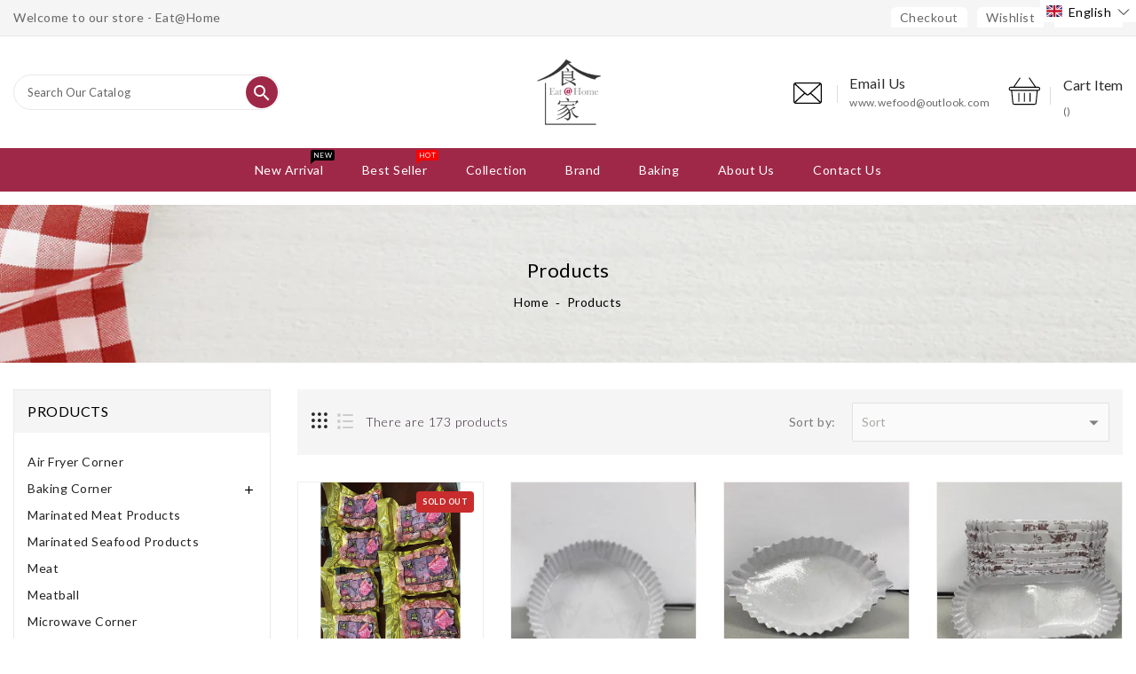

--- FILE ---
content_type: text/html; charset=utf-8
request_url: https://eat-at-home.store/en/collections/all
body_size: 48300
content:
<!doctype html>
  <!--[if IE 9]> <html class="ie9 no-js" lang="en"> <![endif]-->
  <!--[if (gt IE 9)|!(IE)]><!--> <html class="no-js" lang="en"> <!--<![endif]-->
  <head>
    <meta charset="utf-8">
    <meta http-equiv="X-UA-Compatible" content="IE=edge,chrome=1">
    <meta name="viewport" content="width=device-width,initial-scale=1">
    <meta name="theme-color" content="#7796a8">
    <meta name="format-detection" content="telephone=no">
    <link rel="canonical" href="https://eat-at-home.store/en/collections/all">
    
    <!--[if (gt IE 9)|!(IE)]><!--><script src="//eat-at-home.store/cdn/shop/t/2/assets/vendor.js?v=128556325567357429191610612150"></script><!--<![endif]-->
    <!--[if lte IE 9]><script src="//eat-at-home.store/cdn/shop/t/2/assets/vendor.js?v=128556325567357429191610612150"></script><![endif]-->

    
      <link rel="shortcut icon" href="//eat-at-home.store/cdn/shop/files/Eat_Home_favion_32x32.jpg?v=1613644562" type="image/png">
    
    
    
    <title>Eat@Home - Products</title>

    

    <!-- /snippets/social-meta-tags.liquid -->
<meta property="og:site_name" content="Eat@Home">
<meta property="og:url" content="https://eat-at-home.store/en/collections/all">
<meta property="og:title" content="Products">
<meta property="og:type" content="website">
<meta property="og:description" content="Eat@Home">


<meta name="twitter:site" content="@/">
<meta name="twitter:card" content="summary_large_image">
<meta name="twitter:title" content="Products">
<meta name="twitter:description" content="Eat@Home">


    <link href="//eat-at-home.store/cdn/shop/t/2/assets/includes.css?v=172026321568702482601610612144" rel="stylesheet" type="text/css" media="all" />
    <link href="//eat-at-home.store/cdn/shop/t/2/assets/theme.scss.css?v=183793158951536660621725291577" rel="stylesheet" type="text/css" media="all" />
    <link href="//eat-at-home.store/cdn/shop/t/2/assets/custom.scss.css?v=93366806995725392771726717872" rel="stylesheet" type="text/css" media="all" />

    <script>window.performance && window.performance.mark && window.performance.mark('shopify.content_for_header.start');</script><meta id="shopify-digital-wallet" name="shopify-digital-wallet" content="/53316681925/digital_wallets/dialog">
<link rel="alternate" type="application/atom+xml" title="Feed" href="/en/collections/all.atom" />
<link rel="next" href="/en/collections/all?page=2">
<link rel="alternate" hreflang="x-default" href="https://eat-at-home.store/collections/all">
<link rel="alternate" hreflang="zh-Hant" href="https://eat-at-home.store/collections/all">
<link rel="alternate" hreflang="en" href="https://eat-at-home.store/en/collections/all">
<link rel="alternate" hreflang="zh-Hant-AC" href="https://eat-at-home.store/collections/all">
<link rel="alternate" hreflang="zh-Hant-AD" href="https://eat-at-home.store/collections/all">
<link rel="alternate" hreflang="zh-Hant-AE" href="https://eat-at-home.store/collections/all">
<link rel="alternate" hreflang="zh-Hant-AF" href="https://eat-at-home.store/collections/all">
<link rel="alternate" hreflang="zh-Hant-AG" href="https://eat-at-home.store/collections/all">
<link rel="alternate" hreflang="zh-Hant-AI" href="https://eat-at-home.store/collections/all">
<link rel="alternate" hreflang="zh-Hant-AL" href="https://eat-at-home.store/collections/all">
<link rel="alternate" hreflang="zh-Hant-AM" href="https://eat-at-home.store/collections/all">
<link rel="alternate" hreflang="zh-Hant-AO" href="https://eat-at-home.store/collections/all">
<link rel="alternate" hreflang="zh-Hant-AR" href="https://eat-at-home.store/collections/all">
<link rel="alternate" hreflang="zh-Hant-AT" href="https://eat-at-home.store/collections/all">
<link rel="alternate" hreflang="zh-Hant-AU" href="https://eat-at-home.store/collections/all">
<link rel="alternate" hreflang="zh-Hant-AW" href="https://eat-at-home.store/collections/all">
<link rel="alternate" hreflang="zh-Hant-AX" href="https://eat-at-home.store/collections/all">
<link rel="alternate" hreflang="zh-Hant-AZ" href="https://eat-at-home.store/collections/all">
<link rel="alternate" hreflang="zh-Hant-BA" href="https://eat-at-home.store/collections/all">
<link rel="alternate" hreflang="zh-Hant-BB" href="https://eat-at-home.store/collections/all">
<link rel="alternate" hreflang="zh-Hant-BD" href="https://eat-at-home.store/collections/all">
<link rel="alternate" hreflang="zh-Hant-BE" href="https://eat-at-home.store/collections/all">
<link rel="alternate" hreflang="zh-Hant-BF" href="https://eat-at-home.store/collections/all">
<link rel="alternate" hreflang="zh-Hant-BG" href="https://eat-at-home.store/collections/all">
<link rel="alternate" hreflang="zh-Hant-BH" href="https://eat-at-home.store/collections/all">
<link rel="alternate" hreflang="zh-Hant-BI" href="https://eat-at-home.store/collections/all">
<link rel="alternate" hreflang="zh-Hant-BJ" href="https://eat-at-home.store/collections/all">
<link rel="alternate" hreflang="zh-Hant-BL" href="https://eat-at-home.store/collections/all">
<link rel="alternate" hreflang="zh-Hant-BM" href="https://eat-at-home.store/collections/all">
<link rel="alternate" hreflang="zh-Hant-BN" href="https://eat-at-home.store/collections/all">
<link rel="alternate" hreflang="zh-Hant-BO" href="https://eat-at-home.store/collections/all">
<link rel="alternate" hreflang="zh-Hant-BQ" href="https://eat-at-home.store/collections/all">
<link rel="alternate" hreflang="zh-Hant-BR" href="https://eat-at-home.store/collections/all">
<link rel="alternate" hreflang="zh-Hant-BS" href="https://eat-at-home.store/collections/all">
<link rel="alternate" hreflang="zh-Hant-BT" href="https://eat-at-home.store/collections/all">
<link rel="alternate" hreflang="zh-Hant-BW" href="https://eat-at-home.store/collections/all">
<link rel="alternate" hreflang="zh-Hant-BY" href="https://eat-at-home.store/collections/all">
<link rel="alternate" hreflang="zh-Hant-BZ" href="https://eat-at-home.store/collections/all">
<link rel="alternate" hreflang="zh-Hant-CA" href="https://eat-at-home.store/collections/all">
<link rel="alternate" hreflang="zh-Hant-CC" href="https://eat-at-home.store/collections/all">
<link rel="alternate" hreflang="zh-Hant-CD" href="https://eat-at-home.store/collections/all">
<link rel="alternate" hreflang="zh-Hant-CF" href="https://eat-at-home.store/collections/all">
<link rel="alternate" hreflang="zh-Hant-CG" href="https://eat-at-home.store/collections/all">
<link rel="alternate" hreflang="zh-Hant-CH" href="https://eat-at-home.store/collections/all">
<link rel="alternate" hreflang="zh-Hant-CI" href="https://eat-at-home.store/collections/all">
<link rel="alternate" hreflang="zh-Hant-CK" href="https://eat-at-home.store/collections/all">
<link rel="alternate" hreflang="zh-Hant-CL" href="https://eat-at-home.store/collections/all">
<link rel="alternate" hreflang="zh-Hant-CM" href="https://eat-at-home.store/collections/all">
<link rel="alternate" hreflang="zh-Hant-CN" href="https://eat-at-home.store/collections/all">
<link rel="alternate" hreflang="zh-Hant-CO" href="https://eat-at-home.store/collections/all">
<link rel="alternate" hreflang="zh-Hant-CR" href="https://eat-at-home.store/collections/all">
<link rel="alternate" hreflang="zh-Hant-CV" href="https://eat-at-home.store/collections/all">
<link rel="alternate" hreflang="zh-Hant-CW" href="https://eat-at-home.store/collections/all">
<link rel="alternate" hreflang="zh-Hant-CX" href="https://eat-at-home.store/collections/all">
<link rel="alternate" hreflang="zh-Hant-CY" href="https://eat-at-home.store/collections/all">
<link rel="alternate" hreflang="zh-Hant-CZ" href="https://eat-at-home.store/collections/all">
<link rel="alternate" hreflang="zh-Hant-DE" href="https://eat-at-home.store/collections/all">
<link rel="alternate" hreflang="zh-Hant-DJ" href="https://eat-at-home.store/collections/all">
<link rel="alternate" hreflang="zh-Hant-DK" href="https://eat-at-home.store/collections/all">
<link rel="alternate" hreflang="zh-Hant-DM" href="https://eat-at-home.store/collections/all">
<link rel="alternate" hreflang="zh-Hant-DO" href="https://eat-at-home.store/collections/all">
<link rel="alternate" hreflang="zh-Hant-DZ" href="https://eat-at-home.store/collections/all">
<link rel="alternate" hreflang="zh-Hant-EC" href="https://eat-at-home.store/collections/all">
<link rel="alternate" hreflang="zh-Hant-EE" href="https://eat-at-home.store/collections/all">
<link rel="alternate" hreflang="zh-Hant-EG" href="https://eat-at-home.store/collections/all">
<link rel="alternate" hreflang="zh-Hant-EH" href="https://eat-at-home.store/collections/all">
<link rel="alternate" hreflang="zh-Hant-ER" href="https://eat-at-home.store/collections/all">
<link rel="alternate" hreflang="zh-Hant-ES" href="https://eat-at-home.store/collections/all">
<link rel="alternate" hreflang="zh-Hant-ET" href="https://eat-at-home.store/collections/all">
<link rel="alternate" hreflang="zh-Hant-FI" href="https://eat-at-home.store/collections/all">
<link rel="alternate" hreflang="zh-Hant-FJ" href="https://eat-at-home.store/collections/all">
<link rel="alternate" hreflang="zh-Hant-FK" href="https://eat-at-home.store/collections/all">
<link rel="alternate" hreflang="zh-Hant-FO" href="https://eat-at-home.store/collections/all">
<link rel="alternate" hreflang="zh-Hant-FR" href="https://eat-at-home.store/collections/all">
<link rel="alternate" hreflang="zh-Hant-GA" href="https://eat-at-home.store/collections/all">
<link rel="alternate" hreflang="zh-Hant-GB" href="https://eat-at-home.store/collections/all">
<link rel="alternate" hreflang="zh-Hant-GD" href="https://eat-at-home.store/collections/all">
<link rel="alternate" hreflang="zh-Hant-GE" href="https://eat-at-home.store/collections/all">
<link rel="alternate" hreflang="zh-Hant-GF" href="https://eat-at-home.store/collections/all">
<link rel="alternate" hreflang="zh-Hant-GG" href="https://eat-at-home.store/collections/all">
<link rel="alternate" hreflang="zh-Hant-GH" href="https://eat-at-home.store/collections/all">
<link rel="alternate" hreflang="zh-Hant-GI" href="https://eat-at-home.store/collections/all">
<link rel="alternate" hreflang="zh-Hant-GL" href="https://eat-at-home.store/collections/all">
<link rel="alternate" hreflang="zh-Hant-GM" href="https://eat-at-home.store/collections/all">
<link rel="alternate" hreflang="zh-Hant-GN" href="https://eat-at-home.store/collections/all">
<link rel="alternate" hreflang="zh-Hant-GP" href="https://eat-at-home.store/collections/all">
<link rel="alternate" hreflang="zh-Hant-GQ" href="https://eat-at-home.store/collections/all">
<link rel="alternate" hreflang="zh-Hant-GR" href="https://eat-at-home.store/collections/all">
<link rel="alternate" hreflang="zh-Hant-GS" href="https://eat-at-home.store/collections/all">
<link rel="alternate" hreflang="zh-Hant-GT" href="https://eat-at-home.store/collections/all">
<link rel="alternate" hreflang="zh-Hant-GW" href="https://eat-at-home.store/collections/all">
<link rel="alternate" hreflang="zh-Hant-GY" href="https://eat-at-home.store/collections/all">
<link rel="alternate" hreflang="zh-Hant-HK" href="https://eat-at-home.store/collections/all">
<link rel="alternate" hreflang="zh-Hant-HN" href="https://eat-at-home.store/collections/all">
<link rel="alternate" hreflang="zh-Hant-HR" href="https://eat-at-home.store/collections/all">
<link rel="alternate" hreflang="zh-Hant-HT" href="https://eat-at-home.store/collections/all">
<link rel="alternate" hreflang="zh-Hant-HU" href="https://eat-at-home.store/collections/all">
<link rel="alternate" hreflang="zh-Hant-ID" href="https://eat-at-home.store/collections/all">
<link rel="alternate" hreflang="zh-Hant-IE" href="https://eat-at-home.store/collections/all">
<link rel="alternate" hreflang="zh-Hant-IL" href="https://eat-at-home.store/collections/all">
<link rel="alternate" hreflang="zh-Hant-IM" href="https://eat-at-home.store/collections/all">
<link rel="alternate" hreflang="zh-Hant-IN" href="https://eat-at-home.store/collections/all">
<link rel="alternate" hreflang="zh-Hant-IO" href="https://eat-at-home.store/collections/all">
<link rel="alternate" hreflang="zh-Hant-IQ" href="https://eat-at-home.store/collections/all">
<link rel="alternate" hreflang="zh-Hant-IS" href="https://eat-at-home.store/collections/all">
<link rel="alternate" hreflang="zh-Hant-IT" href="https://eat-at-home.store/collections/all">
<link rel="alternate" hreflang="zh-Hant-JE" href="https://eat-at-home.store/collections/all">
<link rel="alternate" hreflang="zh-Hant-JM" href="https://eat-at-home.store/collections/all">
<link rel="alternate" hreflang="zh-Hant-JO" href="https://eat-at-home.store/collections/all">
<link rel="alternate" hreflang="zh-Hant-JP" href="https://eat-at-home.store/collections/all">
<link rel="alternate" hreflang="zh-Hant-KE" href="https://eat-at-home.store/collections/all">
<link rel="alternate" hreflang="zh-Hant-KG" href="https://eat-at-home.store/collections/all">
<link rel="alternate" hreflang="zh-Hant-KH" href="https://eat-at-home.store/collections/all">
<link rel="alternate" hreflang="zh-Hant-KI" href="https://eat-at-home.store/collections/all">
<link rel="alternate" hreflang="zh-Hant-KM" href="https://eat-at-home.store/collections/all">
<link rel="alternate" hreflang="zh-Hant-KN" href="https://eat-at-home.store/collections/all">
<link rel="alternate" hreflang="zh-Hant-KR" href="https://eat-at-home.store/collections/all">
<link rel="alternate" hreflang="zh-Hant-KW" href="https://eat-at-home.store/collections/all">
<link rel="alternate" hreflang="zh-Hant-KY" href="https://eat-at-home.store/collections/all">
<link rel="alternate" hreflang="zh-Hant-KZ" href="https://eat-at-home.store/collections/all">
<link rel="alternate" hreflang="zh-Hant-LA" href="https://eat-at-home.store/collections/all">
<link rel="alternate" hreflang="zh-Hant-LB" href="https://eat-at-home.store/collections/all">
<link rel="alternate" hreflang="zh-Hant-LC" href="https://eat-at-home.store/collections/all">
<link rel="alternate" hreflang="zh-Hant-LI" href="https://eat-at-home.store/collections/all">
<link rel="alternate" hreflang="zh-Hant-LK" href="https://eat-at-home.store/collections/all">
<link rel="alternate" hreflang="zh-Hant-LR" href="https://eat-at-home.store/collections/all">
<link rel="alternate" hreflang="zh-Hant-LS" href="https://eat-at-home.store/collections/all">
<link rel="alternate" hreflang="zh-Hant-LT" href="https://eat-at-home.store/collections/all">
<link rel="alternate" hreflang="zh-Hant-LU" href="https://eat-at-home.store/collections/all">
<link rel="alternate" hreflang="zh-Hant-LV" href="https://eat-at-home.store/collections/all">
<link rel="alternate" hreflang="zh-Hant-LY" href="https://eat-at-home.store/collections/all">
<link rel="alternate" hreflang="zh-Hant-MA" href="https://eat-at-home.store/collections/all">
<link rel="alternate" hreflang="zh-Hant-MC" href="https://eat-at-home.store/collections/all">
<link rel="alternate" hreflang="zh-Hant-MD" href="https://eat-at-home.store/collections/all">
<link rel="alternate" hreflang="zh-Hant-ME" href="https://eat-at-home.store/collections/all">
<link rel="alternate" hreflang="zh-Hant-MF" href="https://eat-at-home.store/collections/all">
<link rel="alternate" hreflang="zh-Hant-MG" href="https://eat-at-home.store/collections/all">
<link rel="alternate" hreflang="zh-Hant-MK" href="https://eat-at-home.store/collections/all">
<link rel="alternate" hreflang="zh-Hant-ML" href="https://eat-at-home.store/collections/all">
<link rel="alternate" hreflang="zh-Hant-MM" href="https://eat-at-home.store/collections/all">
<link rel="alternate" hreflang="zh-Hant-MN" href="https://eat-at-home.store/collections/all">
<link rel="alternate" hreflang="zh-Hant-MO" href="https://eat-at-home.store/collections/all">
<link rel="alternate" hreflang="zh-Hant-MQ" href="https://eat-at-home.store/collections/all">
<link rel="alternate" hreflang="zh-Hant-MR" href="https://eat-at-home.store/collections/all">
<link rel="alternate" hreflang="zh-Hant-MS" href="https://eat-at-home.store/collections/all">
<link rel="alternate" hreflang="zh-Hant-MT" href="https://eat-at-home.store/collections/all">
<link rel="alternate" hreflang="zh-Hant-MU" href="https://eat-at-home.store/collections/all">
<link rel="alternate" hreflang="zh-Hant-MV" href="https://eat-at-home.store/collections/all">
<link rel="alternate" hreflang="zh-Hant-MW" href="https://eat-at-home.store/collections/all">
<link rel="alternate" hreflang="zh-Hant-MX" href="https://eat-at-home.store/collections/all">
<link rel="alternate" hreflang="zh-Hant-MY" href="https://eat-at-home.store/collections/all">
<link rel="alternate" hreflang="zh-Hant-MZ" href="https://eat-at-home.store/collections/all">
<link rel="alternate" hreflang="zh-Hant-NA" href="https://eat-at-home.store/collections/all">
<link rel="alternate" hreflang="zh-Hant-NC" href="https://eat-at-home.store/collections/all">
<link rel="alternate" hreflang="zh-Hant-NE" href="https://eat-at-home.store/collections/all">
<link rel="alternate" hreflang="zh-Hant-NF" href="https://eat-at-home.store/collections/all">
<link rel="alternate" hreflang="zh-Hant-NG" href="https://eat-at-home.store/collections/all">
<link rel="alternate" hreflang="zh-Hant-NI" href="https://eat-at-home.store/collections/all">
<link rel="alternate" hreflang="zh-Hant-NL" href="https://eat-at-home.store/collections/all">
<link rel="alternate" hreflang="zh-Hant-NO" href="https://eat-at-home.store/collections/all">
<link rel="alternate" hreflang="zh-Hant-NP" href="https://eat-at-home.store/collections/all">
<link rel="alternate" hreflang="zh-Hant-NR" href="https://eat-at-home.store/collections/all">
<link rel="alternate" hreflang="zh-Hant-NU" href="https://eat-at-home.store/collections/all">
<link rel="alternate" hreflang="zh-Hant-NZ" href="https://eat-at-home.store/collections/all">
<link rel="alternate" hreflang="zh-Hant-OM" href="https://eat-at-home.store/collections/all">
<link rel="alternate" hreflang="zh-Hant-PA" href="https://eat-at-home.store/collections/all">
<link rel="alternate" hreflang="zh-Hant-PE" href="https://eat-at-home.store/collections/all">
<link rel="alternate" hreflang="zh-Hant-PF" href="https://eat-at-home.store/collections/all">
<link rel="alternate" hreflang="zh-Hant-PG" href="https://eat-at-home.store/collections/all">
<link rel="alternate" hreflang="zh-Hant-PH" href="https://eat-at-home.store/collections/all">
<link rel="alternate" hreflang="zh-Hant-PK" href="https://eat-at-home.store/collections/all">
<link rel="alternate" hreflang="zh-Hant-PL" href="https://eat-at-home.store/collections/all">
<link rel="alternate" hreflang="zh-Hant-PM" href="https://eat-at-home.store/collections/all">
<link rel="alternate" hreflang="zh-Hant-PN" href="https://eat-at-home.store/collections/all">
<link rel="alternate" hreflang="zh-Hant-PS" href="https://eat-at-home.store/collections/all">
<link rel="alternate" hreflang="zh-Hant-PT" href="https://eat-at-home.store/collections/all">
<link rel="alternate" hreflang="zh-Hant-PY" href="https://eat-at-home.store/collections/all">
<link rel="alternate" hreflang="zh-Hant-QA" href="https://eat-at-home.store/collections/all">
<link rel="alternate" hreflang="zh-Hant-RE" href="https://eat-at-home.store/collections/all">
<link rel="alternate" hreflang="zh-Hant-RO" href="https://eat-at-home.store/collections/all">
<link rel="alternate" hreflang="zh-Hant-RS" href="https://eat-at-home.store/collections/all">
<link rel="alternate" hreflang="zh-Hant-RU" href="https://eat-at-home.store/collections/all">
<link rel="alternate" hreflang="zh-Hant-RW" href="https://eat-at-home.store/collections/all">
<link rel="alternate" hreflang="zh-Hant-SA" href="https://eat-at-home.store/collections/all">
<link rel="alternate" hreflang="zh-Hant-SB" href="https://eat-at-home.store/collections/all">
<link rel="alternate" hreflang="zh-Hant-SC" href="https://eat-at-home.store/collections/all">
<link rel="alternate" hreflang="zh-Hant-SD" href="https://eat-at-home.store/collections/all">
<link rel="alternate" hreflang="zh-Hant-SE" href="https://eat-at-home.store/collections/all">
<link rel="alternate" hreflang="zh-Hant-SG" href="https://eat-at-home.store/collections/all">
<link rel="alternate" hreflang="zh-Hant-SH" href="https://eat-at-home.store/collections/all">
<link rel="alternate" hreflang="zh-Hant-SI" href="https://eat-at-home.store/collections/all">
<link rel="alternate" hreflang="zh-Hant-SJ" href="https://eat-at-home.store/collections/all">
<link rel="alternate" hreflang="zh-Hant-SK" href="https://eat-at-home.store/collections/all">
<link rel="alternate" hreflang="zh-Hant-SL" href="https://eat-at-home.store/collections/all">
<link rel="alternate" hreflang="zh-Hant-SM" href="https://eat-at-home.store/collections/all">
<link rel="alternate" hreflang="zh-Hant-SN" href="https://eat-at-home.store/collections/all">
<link rel="alternate" hreflang="zh-Hant-SO" href="https://eat-at-home.store/collections/all">
<link rel="alternate" hreflang="zh-Hant-SR" href="https://eat-at-home.store/collections/all">
<link rel="alternate" hreflang="zh-Hant-SS" href="https://eat-at-home.store/collections/all">
<link rel="alternate" hreflang="zh-Hant-ST" href="https://eat-at-home.store/collections/all">
<link rel="alternate" hreflang="zh-Hant-SV" href="https://eat-at-home.store/collections/all">
<link rel="alternate" hreflang="zh-Hant-SX" href="https://eat-at-home.store/collections/all">
<link rel="alternate" hreflang="zh-Hant-SZ" href="https://eat-at-home.store/collections/all">
<link rel="alternate" hreflang="zh-Hant-TA" href="https://eat-at-home.store/collections/all">
<link rel="alternate" hreflang="zh-Hant-TC" href="https://eat-at-home.store/collections/all">
<link rel="alternate" hreflang="zh-Hant-TD" href="https://eat-at-home.store/collections/all">
<link rel="alternate" hreflang="zh-Hant-TF" href="https://eat-at-home.store/collections/all">
<link rel="alternate" hreflang="zh-Hant-TG" href="https://eat-at-home.store/collections/all">
<link rel="alternate" hreflang="zh-Hant-TH" href="https://eat-at-home.store/collections/all">
<link rel="alternate" hreflang="zh-Hant-TJ" href="https://eat-at-home.store/collections/all">
<link rel="alternate" hreflang="zh-Hant-TK" href="https://eat-at-home.store/collections/all">
<link rel="alternate" hreflang="zh-Hant-TL" href="https://eat-at-home.store/collections/all">
<link rel="alternate" hreflang="zh-Hant-TM" href="https://eat-at-home.store/collections/all">
<link rel="alternate" hreflang="zh-Hant-TN" href="https://eat-at-home.store/collections/all">
<link rel="alternate" hreflang="zh-Hant-TO" href="https://eat-at-home.store/collections/all">
<link rel="alternate" hreflang="zh-Hant-TR" href="https://eat-at-home.store/collections/all">
<link rel="alternate" hreflang="zh-Hant-TT" href="https://eat-at-home.store/collections/all">
<link rel="alternate" hreflang="zh-Hant-TV" href="https://eat-at-home.store/collections/all">
<link rel="alternate" hreflang="zh-Hant-TW" href="https://eat-at-home.store/collections/all">
<link rel="alternate" hreflang="zh-Hant-TZ" href="https://eat-at-home.store/collections/all">
<link rel="alternate" hreflang="zh-Hant-UA" href="https://eat-at-home.store/collections/all">
<link rel="alternate" hreflang="zh-Hant-UG" href="https://eat-at-home.store/collections/all">
<link rel="alternate" hreflang="zh-Hant-UM" href="https://eat-at-home.store/collections/all">
<link rel="alternate" hreflang="zh-Hant-US" href="https://eat-at-home.store/collections/all">
<link rel="alternate" hreflang="zh-Hant-UY" href="https://eat-at-home.store/collections/all">
<link rel="alternate" hreflang="zh-Hant-UZ" href="https://eat-at-home.store/collections/all">
<link rel="alternate" hreflang="zh-Hant-VA" href="https://eat-at-home.store/collections/all">
<link rel="alternate" hreflang="zh-Hant-VC" href="https://eat-at-home.store/collections/all">
<link rel="alternate" hreflang="zh-Hant-VE" href="https://eat-at-home.store/collections/all">
<link rel="alternate" hreflang="zh-Hant-VG" href="https://eat-at-home.store/collections/all">
<link rel="alternate" hreflang="zh-Hant-VN" href="https://eat-at-home.store/collections/all">
<link rel="alternate" hreflang="zh-Hant-VU" href="https://eat-at-home.store/collections/all">
<link rel="alternate" hreflang="zh-Hant-WF" href="https://eat-at-home.store/collections/all">
<link rel="alternate" hreflang="zh-Hant-WS" href="https://eat-at-home.store/collections/all">
<link rel="alternate" hreflang="zh-Hant-XK" href="https://eat-at-home.store/collections/all">
<link rel="alternate" hreflang="zh-Hant-YE" href="https://eat-at-home.store/collections/all">
<link rel="alternate" hreflang="zh-Hant-YT" href="https://eat-at-home.store/collections/all">
<link rel="alternate" hreflang="zh-Hant-ZA" href="https://eat-at-home.store/collections/all">
<link rel="alternate" hreflang="zh-Hant-ZM" href="https://eat-at-home.store/collections/all">
<link rel="alternate" hreflang="zh-Hant-ZW" href="https://eat-at-home.store/collections/all">
<script async="async" src="/checkouts/internal/preloads.js?locale=en-HK"></script>
<script id="shopify-features" type="application/json">{"accessToken":"b5c98d411ec0977513083aa8b77a1986","betas":["rich-media-storefront-analytics"],"domain":"eat-at-home.store","predictiveSearch":false,"shopId":53316681925,"locale":"en"}</script>
<script>var Shopify = Shopify || {};
Shopify.shop = "we-food-eat-home.myshopify.com";
Shopify.locale = "en";
Shopify.currency = {"active":"HKD","rate":"1.0"};
Shopify.country = "HK";
Shopify.theme = {"name":"Organic","id":118234448069,"schema_name":"Debut","schema_version":"1.0.1","theme_store_id":null,"role":"main"};
Shopify.theme.handle = "null";
Shopify.theme.style = {"id":null,"handle":null};
Shopify.cdnHost = "eat-at-home.store/cdn";
Shopify.routes = Shopify.routes || {};
Shopify.routes.root = "/en/";</script>
<script type="module">!function(o){(o.Shopify=o.Shopify||{}).modules=!0}(window);</script>
<script>!function(o){function n(){var o=[];function n(){o.push(Array.prototype.slice.apply(arguments))}return n.q=o,n}var t=o.Shopify=o.Shopify||{};t.loadFeatures=n(),t.autoloadFeatures=n()}(window);</script>
<script id="shop-js-analytics" type="application/json">{"pageType":"collection"}</script>
<script defer="defer" async type="module" src="//eat-at-home.store/cdn/shopifycloud/shop-js/modules/v2/client.init-shop-cart-sync_BT-GjEfc.en.esm.js"></script>
<script defer="defer" async type="module" src="//eat-at-home.store/cdn/shopifycloud/shop-js/modules/v2/chunk.common_D58fp_Oc.esm.js"></script>
<script defer="defer" async type="module" src="//eat-at-home.store/cdn/shopifycloud/shop-js/modules/v2/chunk.modal_xMitdFEc.esm.js"></script>
<script type="module">
  await import("//eat-at-home.store/cdn/shopifycloud/shop-js/modules/v2/client.init-shop-cart-sync_BT-GjEfc.en.esm.js");
await import("//eat-at-home.store/cdn/shopifycloud/shop-js/modules/v2/chunk.common_D58fp_Oc.esm.js");
await import("//eat-at-home.store/cdn/shopifycloud/shop-js/modules/v2/chunk.modal_xMitdFEc.esm.js");

  window.Shopify.SignInWithShop?.initShopCartSync?.({"fedCMEnabled":true,"windoidEnabled":true});

</script>
<script id="__st">var __st={"a":53316681925,"offset":28800,"reqid":"5695151d-b144-4042-888b-3fbb0681c121-1769067029","pageurl":"eat-at-home.store\/en\/collections\/all","u":"418a5185d8fd","p":"collection"};</script>
<script>window.ShopifyPaypalV4VisibilityTracking = true;</script>
<script id="captcha-bootstrap">!function(){'use strict';const t='contact',e='account',n='new_comment',o=[[t,t],['blogs',n],['comments',n],[t,'customer']],c=[[e,'customer_login'],[e,'guest_login'],[e,'recover_customer_password'],[e,'create_customer']],r=t=>t.map((([t,e])=>`form[action*='/${t}']:not([data-nocaptcha='true']) input[name='form_type'][value='${e}']`)).join(','),a=t=>()=>t?[...document.querySelectorAll(t)].map((t=>t.form)):[];function s(){const t=[...o],e=r(t);return a(e)}const i='password',u='form_key',d=['recaptcha-v3-token','g-recaptcha-response','h-captcha-response',i],f=()=>{try{return window.sessionStorage}catch{return}},m='__shopify_v',_=t=>t.elements[u];function p(t,e,n=!1){try{const o=window.sessionStorage,c=JSON.parse(o.getItem(e)),{data:r}=function(t){const{data:e,action:n}=t;return t[m]||n?{data:e,action:n}:{data:t,action:n}}(c);for(const[e,n]of Object.entries(r))t.elements[e]&&(t.elements[e].value=n);n&&o.removeItem(e)}catch(o){console.error('form repopulation failed',{error:o})}}const l='form_type',E='cptcha';function T(t){t.dataset[E]=!0}const w=window,h=w.document,L='Shopify',v='ce_forms',y='captcha';let A=!1;((t,e)=>{const n=(g='f06e6c50-85a8-45c8-87d0-21a2b65856fe',I='https://cdn.shopify.com/shopifycloud/storefront-forms-hcaptcha/ce_storefront_forms_captcha_hcaptcha.v1.5.2.iife.js',D={infoText:'Protected by hCaptcha',privacyText:'Privacy',termsText:'Terms'},(t,e,n)=>{const o=w[L][v],c=o.bindForm;if(c)return c(t,g,e,D).then(n);var r;o.q.push([[t,g,e,D],n]),r=I,A||(h.body.append(Object.assign(h.createElement('script'),{id:'captcha-provider',async:!0,src:r})),A=!0)});var g,I,D;w[L]=w[L]||{},w[L][v]=w[L][v]||{},w[L][v].q=[],w[L][y]=w[L][y]||{},w[L][y].protect=function(t,e){n(t,void 0,e),T(t)},Object.freeze(w[L][y]),function(t,e,n,w,h,L){const[v,y,A,g]=function(t,e,n){const i=e?o:[],u=t?c:[],d=[...i,...u],f=r(d),m=r(i),_=r(d.filter((([t,e])=>n.includes(e))));return[a(f),a(m),a(_),s()]}(w,h,L),I=t=>{const e=t.target;return e instanceof HTMLFormElement?e:e&&e.form},D=t=>v().includes(t);t.addEventListener('submit',(t=>{const e=I(t);if(!e)return;const n=D(e)&&!e.dataset.hcaptchaBound&&!e.dataset.recaptchaBound,o=_(e),c=g().includes(e)&&(!o||!o.value);(n||c)&&t.preventDefault(),c&&!n&&(function(t){try{if(!f())return;!function(t){const e=f();if(!e)return;const n=_(t);if(!n)return;const o=n.value;o&&e.removeItem(o)}(t);const e=Array.from(Array(32),(()=>Math.random().toString(36)[2])).join('');!function(t,e){_(t)||t.append(Object.assign(document.createElement('input'),{type:'hidden',name:u})),t.elements[u].value=e}(t,e),function(t,e){const n=f();if(!n)return;const o=[...t.querySelectorAll(`input[type='${i}']`)].map((({name:t})=>t)),c=[...d,...o],r={};for(const[a,s]of new FormData(t).entries())c.includes(a)||(r[a]=s);n.setItem(e,JSON.stringify({[m]:1,action:t.action,data:r}))}(t,e)}catch(e){console.error('failed to persist form',e)}}(e),e.submit())}));const S=(t,e)=>{t&&!t.dataset[E]&&(n(t,e.some((e=>e===t))),T(t))};for(const o of['focusin','change'])t.addEventListener(o,(t=>{const e=I(t);D(e)&&S(e,y())}));const B=e.get('form_key'),M=e.get(l),P=B&&M;t.addEventListener('DOMContentLoaded',(()=>{const t=y();if(P)for(const e of t)e.elements[l].value===M&&p(e,B);[...new Set([...A(),...v().filter((t=>'true'===t.dataset.shopifyCaptcha))])].forEach((e=>S(e,t)))}))}(h,new URLSearchParams(w.location.search),n,t,e,['guest_login'])})(!0,!0)}();</script>
<script integrity="sha256-4kQ18oKyAcykRKYeNunJcIwy7WH5gtpwJnB7kiuLZ1E=" data-source-attribution="shopify.loadfeatures" defer="defer" src="//eat-at-home.store/cdn/shopifycloud/storefront/assets/storefront/load_feature-a0a9edcb.js" crossorigin="anonymous"></script>
<script data-source-attribution="shopify.dynamic_checkout.dynamic.init">var Shopify=Shopify||{};Shopify.PaymentButton=Shopify.PaymentButton||{isStorefrontPortableWallets:!0,init:function(){window.Shopify.PaymentButton.init=function(){};var t=document.createElement("script");t.src="https://eat-at-home.store/cdn/shopifycloud/portable-wallets/latest/portable-wallets.en.js",t.type="module",document.head.appendChild(t)}};
</script>
<script data-source-attribution="shopify.dynamic_checkout.buyer_consent">
  function portableWalletsHideBuyerConsent(e){var t=document.getElementById("shopify-buyer-consent"),n=document.getElementById("shopify-subscription-policy-button");t&&n&&(t.classList.add("hidden"),t.setAttribute("aria-hidden","true"),n.removeEventListener("click",e))}function portableWalletsShowBuyerConsent(e){var t=document.getElementById("shopify-buyer-consent"),n=document.getElementById("shopify-subscription-policy-button");t&&n&&(t.classList.remove("hidden"),t.removeAttribute("aria-hidden"),n.addEventListener("click",e))}window.Shopify?.PaymentButton&&(window.Shopify.PaymentButton.hideBuyerConsent=portableWalletsHideBuyerConsent,window.Shopify.PaymentButton.showBuyerConsent=portableWalletsShowBuyerConsent);
</script>
<script data-source-attribution="shopify.dynamic_checkout.cart.bootstrap">document.addEventListener("DOMContentLoaded",(function(){function t(){return document.querySelector("shopify-accelerated-checkout-cart, shopify-accelerated-checkout")}if(t())Shopify.PaymentButton.init();else{new MutationObserver((function(e,n){t()&&(Shopify.PaymentButton.init(),n.disconnect())})).observe(document.body,{childList:!0,subtree:!0})}}));
</script>

<script>window.performance && window.performance.mark && window.performance.mark('shopify.content_for_header.end');</script>
    
    <script>
      var theme = {
        strings: {
          addToCart: "Add To Cart",
          soldOut: "SOLD OUT",
          unavailable: "Unavailable",
          regularPrice: "Regular price",
          sale: "Reduced Price",
          showMore: "Show More",
          showLess: "Show Less",
          addressError: "Error looking up that address",
          addressNoResults: "No results for that address",
          addressQueryLimit: "You have exceeded the Google API usage limit. Consider upgrading to a \u003ca href=\"https:\/\/developers.google.com\/maps\/premium\/usage-limits\"\u003ePremium Plan\u003c\/a\u003e.",
          authError: "There was a problem authenticating your Google Maps account.",
          newWindow: "Translation missing: en.general.accessibility.link_messages.new_window",
          external: "Translation missing: en.general.accessibility.link_messages.external",
          newWindowExternal: "Translation missing: en.general.accessibility.link_messages.new_window_and_external"
        },
        moneyFormat: "HK${{amount}}"
      }

      document.documentElement.className = document.documentElement.className.replace('no-js', 'js');
       
        
    </script>
  	
    <!--[if (lte IE 9) ]><script src="//eat-at-home.store/cdn/shop/t/2/assets/match-media.min.js?v=22265819453975888031610612145" type="text/javascript"></script><![endif]-->

    

    <script src="//eat-at-home.store/cdn/shopifycloud/storefront/assets/themes_support/api.jquery-7ab1a3a4.js" type="text/javascript"></script>

    <!--[if (gt IE 9)|!(IE)]><!--><script src="//eat-at-home.store/cdn/shop/t/2/assets/quickview.js?v=123045000518951983001610612163" defer="defer"></script><!--<![endif]-->

    <!--[if (gt IE 9)|!(IE)]><!--><script src="//eat-at-home.store/cdn/shop/t/2/assets/theme.js?v=111404239637685234921610612149" defer="defer"></script><!--<![endif]-->
    <!--[if lte IE 9]><script src="//eat-at-home.store/cdn/shop/t/2/assets/theme.js?v=111404239637685234921610612149"></script><![endif]-->
    <!--[if (gt IE 9)|!(IE)]><!-->
    <script src="//eat-at-home.store/cdn/shop/t/2/assets/shop.js?v=139276111256847585081610612166" defer="defer"></script><!--<![endif]-->
    <!--[if lte IE 9]><script src="//eat-at-home.store/cdn/shop/t/2/assets/shop.js?v=139276111256847585081610612166"></script><![endif]-->
    <script src="//eat-at-home.store/cdn/shop/t/2/assets/cookie.js?v=14935807286905017881610612138" defer="defer"></script><!--<![endif]-->
    <!--[if lte IE 9]><script src="//eat-at-home.store/cdn/shop/t/2/assets/cookie.js?v=14935807286905017881610612138"></script><![endif]-->
    
    <link href="https://cdnjs.cloudflare.com/ajax/libs/font-awesome/4.7.0/css/font-awesome.min.css" rel="stylesheet" type="text/css" media="all" />
    
    <link href="https://fonts.googleapis.com/css?family=Lato:300,400,500,600,700,800" rel="stylesheet" type="text/css" media="all">

    <link href="https://fonts.googleapis.com/css?family=Roboto Slab:300,400,500,600,700,800" rel="stylesheet" type="text/css" media="all">

    <!-- BeginConsistentCartAddon --><script>Shopify.customer_logged_in = false ;Shopify.customer_email = "" ;Shopify.log_uuids = true;</script><!-- EndConsistentCartAddon -->

    <!-- BeginWishyAddon --><script>  Shopify.wishy_btn_settings = {"btn_placer_element":null,"btn_margin_unit":"px","btn_margin_top":5,"btn_margin_left":5,"btn_margin_right":5,"btn_margin_bottom":5,"btn_width":"auto","btn_display":"block","btn_append":"before","btn_background_color":"#ffffff","btn_border_color":"#b9b9b9","btn_border_width":1,"btn_text":"♡ Wishlist","btn_color":"#1b1b1b","heart_icon_margin_right":15,"heart_icon_margin_bottom":15,"heart_icon_margin_top":15,"heart_icon_margin_left":15,"heart_icon_location":"bottom-right"};  Shopify.cc_swim_button_css_json = "";    Shopify.customer_email = "" ;  </script><!-- EndWishyAddon -->
      <script> Shopify.money_format = "HK${{amount}}";</script>
  <link href="https://monorail-edge.shopifysvc.com" rel="dns-prefetch">
<script>(function(){if ("sendBeacon" in navigator && "performance" in window) {try {var session_token_from_headers = performance.getEntriesByType('navigation')[0].serverTiming.find(x => x.name == '_s').description;} catch {var session_token_from_headers = undefined;}var session_cookie_matches = document.cookie.match(/_shopify_s=([^;]*)/);var session_token_from_cookie = session_cookie_matches && session_cookie_matches.length === 2 ? session_cookie_matches[1] : "";var session_token = session_token_from_headers || session_token_from_cookie || "";function handle_abandonment_event(e) {var entries = performance.getEntries().filter(function(entry) {return /monorail-edge.shopifysvc.com/.test(entry.name);});if (!window.abandonment_tracked && entries.length === 0) {window.abandonment_tracked = true;var currentMs = Date.now();var navigation_start = performance.timing.navigationStart;var payload = {shop_id: 53316681925,url: window.location.href,navigation_start,duration: currentMs - navigation_start,session_token,page_type: "collection"};window.navigator.sendBeacon("https://monorail-edge.shopifysvc.com/v1/produce", JSON.stringify({schema_id: "online_store_buyer_site_abandonment/1.1",payload: payload,metadata: {event_created_at_ms: currentMs,event_sent_at_ms: currentMs}}));}}window.addEventListener('pagehide', handle_abandonment_event);}}());</script>
<script id="web-pixels-manager-setup">(function e(e,d,r,n,o){if(void 0===o&&(o={}),!Boolean(null===(a=null===(i=window.Shopify)||void 0===i?void 0:i.analytics)||void 0===a?void 0:a.replayQueue)){var i,a;window.Shopify=window.Shopify||{};var t=window.Shopify;t.analytics=t.analytics||{};var s=t.analytics;s.replayQueue=[],s.publish=function(e,d,r){return s.replayQueue.push([e,d,r]),!0};try{self.performance.mark("wpm:start")}catch(e){}var l=function(){var e={modern:/Edge?\/(1{2}[4-9]|1[2-9]\d|[2-9]\d{2}|\d{4,})\.\d+(\.\d+|)|Firefox\/(1{2}[4-9]|1[2-9]\d|[2-9]\d{2}|\d{4,})\.\d+(\.\d+|)|Chrom(ium|e)\/(9{2}|\d{3,})\.\d+(\.\d+|)|(Maci|X1{2}).+ Version\/(15\.\d+|(1[6-9]|[2-9]\d|\d{3,})\.\d+)([,.]\d+|)( \(\w+\)|)( Mobile\/\w+|) Safari\/|Chrome.+OPR\/(9{2}|\d{3,})\.\d+\.\d+|(CPU[ +]OS|iPhone[ +]OS|CPU[ +]iPhone|CPU IPhone OS|CPU iPad OS)[ +]+(15[._]\d+|(1[6-9]|[2-9]\d|\d{3,})[._]\d+)([._]\d+|)|Android:?[ /-](13[3-9]|1[4-9]\d|[2-9]\d{2}|\d{4,})(\.\d+|)(\.\d+|)|Android.+Firefox\/(13[5-9]|1[4-9]\d|[2-9]\d{2}|\d{4,})\.\d+(\.\d+|)|Android.+Chrom(ium|e)\/(13[3-9]|1[4-9]\d|[2-9]\d{2}|\d{4,})\.\d+(\.\d+|)|SamsungBrowser\/([2-9]\d|\d{3,})\.\d+/,legacy:/Edge?\/(1[6-9]|[2-9]\d|\d{3,})\.\d+(\.\d+|)|Firefox\/(5[4-9]|[6-9]\d|\d{3,})\.\d+(\.\d+|)|Chrom(ium|e)\/(5[1-9]|[6-9]\d|\d{3,})\.\d+(\.\d+|)([\d.]+$|.*Safari\/(?![\d.]+ Edge\/[\d.]+$))|(Maci|X1{2}).+ Version\/(10\.\d+|(1[1-9]|[2-9]\d|\d{3,})\.\d+)([,.]\d+|)( \(\w+\)|)( Mobile\/\w+|) Safari\/|Chrome.+OPR\/(3[89]|[4-9]\d|\d{3,})\.\d+\.\d+|(CPU[ +]OS|iPhone[ +]OS|CPU[ +]iPhone|CPU IPhone OS|CPU iPad OS)[ +]+(10[._]\d+|(1[1-9]|[2-9]\d|\d{3,})[._]\d+)([._]\d+|)|Android:?[ /-](13[3-9]|1[4-9]\d|[2-9]\d{2}|\d{4,})(\.\d+|)(\.\d+|)|Mobile Safari.+OPR\/([89]\d|\d{3,})\.\d+\.\d+|Android.+Firefox\/(13[5-9]|1[4-9]\d|[2-9]\d{2}|\d{4,})\.\d+(\.\d+|)|Android.+Chrom(ium|e)\/(13[3-9]|1[4-9]\d|[2-9]\d{2}|\d{4,})\.\d+(\.\d+|)|Android.+(UC? ?Browser|UCWEB|U3)[ /]?(15\.([5-9]|\d{2,})|(1[6-9]|[2-9]\d|\d{3,})\.\d+)\.\d+|SamsungBrowser\/(5\.\d+|([6-9]|\d{2,})\.\d+)|Android.+MQ{2}Browser\/(14(\.(9|\d{2,})|)|(1[5-9]|[2-9]\d|\d{3,})(\.\d+|))(\.\d+|)|K[Aa][Ii]OS\/(3\.\d+|([4-9]|\d{2,})\.\d+)(\.\d+|)/},d=e.modern,r=e.legacy,n=navigator.userAgent;return n.match(d)?"modern":n.match(r)?"legacy":"unknown"}(),u="modern"===l?"modern":"legacy",c=(null!=n?n:{modern:"",legacy:""})[u],f=function(e){return[e.baseUrl,"/wpm","/b",e.hashVersion,"modern"===e.buildTarget?"m":"l",".js"].join("")}({baseUrl:d,hashVersion:r,buildTarget:u}),m=function(e){var d=e.version,r=e.bundleTarget,n=e.surface,o=e.pageUrl,i=e.monorailEndpoint;return{emit:function(e){var a=e.status,t=e.errorMsg,s=(new Date).getTime(),l=JSON.stringify({metadata:{event_sent_at_ms:s},events:[{schema_id:"web_pixels_manager_load/3.1",payload:{version:d,bundle_target:r,page_url:o,status:a,surface:n,error_msg:t},metadata:{event_created_at_ms:s}}]});if(!i)return console&&console.warn&&console.warn("[Web Pixels Manager] No Monorail endpoint provided, skipping logging."),!1;try{return self.navigator.sendBeacon.bind(self.navigator)(i,l)}catch(e){}var u=new XMLHttpRequest;try{return u.open("POST",i,!0),u.setRequestHeader("Content-Type","text/plain"),u.send(l),!0}catch(e){return console&&console.warn&&console.warn("[Web Pixels Manager] Got an unhandled error while logging to Monorail."),!1}}}}({version:r,bundleTarget:l,surface:e.surface,pageUrl:self.location.href,monorailEndpoint:e.monorailEndpoint});try{o.browserTarget=l,function(e){var d=e.src,r=e.async,n=void 0===r||r,o=e.onload,i=e.onerror,a=e.sri,t=e.scriptDataAttributes,s=void 0===t?{}:t,l=document.createElement("script"),u=document.querySelector("head"),c=document.querySelector("body");if(l.async=n,l.src=d,a&&(l.integrity=a,l.crossOrigin="anonymous"),s)for(var f in s)if(Object.prototype.hasOwnProperty.call(s,f))try{l.dataset[f]=s[f]}catch(e){}if(o&&l.addEventListener("load",o),i&&l.addEventListener("error",i),u)u.appendChild(l);else{if(!c)throw new Error("Did not find a head or body element to append the script");c.appendChild(l)}}({src:f,async:!0,onload:function(){if(!function(){var e,d;return Boolean(null===(d=null===(e=window.Shopify)||void 0===e?void 0:e.analytics)||void 0===d?void 0:d.initialized)}()){var d=window.webPixelsManager.init(e)||void 0;if(d){var r=window.Shopify.analytics;r.replayQueue.forEach((function(e){var r=e[0],n=e[1],o=e[2];d.publishCustomEvent(r,n,o)})),r.replayQueue=[],r.publish=d.publishCustomEvent,r.visitor=d.visitor,r.initialized=!0}}},onerror:function(){return m.emit({status:"failed",errorMsg:"".concat(f," has failed to load")})},sri:function(e){var d=/^sha384-[A-Za-z0-9+/=]+$/;return"string"==typeof e&&d.test(e)}(c)?c:"",scriptDataAttributes:o}),m.emit({status:"loading"})}catch(e){m.emit({status:"failed",errorMsg:(null==e?void 0:e.message)||"Unknown error"})}}})({shopId: 53316681925,storefrontBaseUrl: "https://eat-at-home.store",extensionsBaseUrl: "https://extensions.shopifycdn.com/cdn/shopifycloud/web-pixels-manager",monorailEndpoint: "https://monorail-edge.shopifysvc.com/unstable/produce_batch",surface: "storefront-renderer",enabledBetaFlags: ["2dca8a86"],webPixelsConfigList: [{"id":"shopify-app-pixel","configuration":"{}","eventPayloadVersion":"v1","runtimeContext":"STRICT","scriptVersion":"0450","apiClientId":"shopify-pixel","type":"APP","privacyPurposes":["ANALYTICS","MARKETING"]},{"id":"shopify-custom-pixel","eventPayloadVersion":"v1","runtimeContext":"LAX","scriptVersion":"0450","apiClientId":"shopify-pixel","type":"CUSTOM","privacyPurposes":["ANALYTICS","MARKETING"]}],isMerchantRequest: false,initData: {"shop":{"name":"Eat@Home","paymentSettings":{"currencyCode":"HKD"},"myshopifyDomain":"we-food-eat-home.myshopify.com","countryCode":"HK","storefrontUrl":"https:\/\/eat-at-home.store\/en"},"customer":null,"cart":null,"checkout":null,"productVariants":[],"purchasingCompany":null},},"https://eat-at-home.store/cdn","fcfee988w5aeb613cpc8e4bc33m6693e112",{"modern":"","legacy":""},{"shopId":"53316681925","storefrontBaseUrl":"https:\/\/eat-at-home.store","extensionBaseUrl":"https:\/\/extensions.shopifycdn.com\/cdn\/shopifycloud\/web-pixels-manager","surface":"storefront-renderer","enabledBetaFlags":"[\"2dca8a86\"]","isMerchantRequest":"false","hashVersion":"fcfee988w5aeb613cpc8e4bc33m6693e112","publish":"custom","events":"[[\"page_viewed\",{}],[\"collection_viewed\",{\"collection\":{\"id\":\"\",\"title\":\"Products\",\"productVariants\":[{\"price\":{\"amount\":1744.0,\"currencyCode\":\"HKD\"},\"product\":{\"title\":\"Marbled Beef in Cube Style\",\"vendor\":\"星朗\",\"id\":\"6158273609925\",\"untranslatedTitle\":\"Marbled Beef in Cube Style\",\"url\":\"\/en\/products\/marbled-beef-in-cube-style\",\"type\":\"凍肉系列\"},\"id\":\"37895515766981\",\"image\":{\"src\":\"\/\/eat-at-home.store\/cdn\/shop\/products\/2608S_380g.jpg?v=1611108447\"},\"sku\":\"2608S\",\"title\":\"Default Title\",\"untranslatedTitle\":\"Default Title\"},{\"price\":{\"amount\":290.0,\"currencyCode\":\"HKD\"},\"product\":{\"title\":\"130-14.5cm風車杯\",\"vendor\":\"200個\/ x 20條\/箱\",\"id\":\"7325397942469\",\"untranslatedTitle\":\"130-14.5cm風車杯\",\"url\":\"\/en\/products\/130-14-5cm%E9%A2%A8%E8%BB%8A%E6%9D%AF\",\"type\":\"烘焙包裝類\"},\"id\":\"41890661597381\",\"image\":{\"src\":\"\/\/eat-at-home.store\/cdn\/shop\/products\/image_a58a1718-7bcb-4be2-b634-d134c25750d1.jpg?v=1668745173\"},\"sku\":\"8904\",\"title\":\"Default Title\",\"untranslatedTitle\":\"Default Title\"},{\"price\":{\"amount\":354.0,\"currencyCode\":\"HKD\"},\"product\":{\"title\":\"130-樹葉型風車杯\",\"vendor\":\"200個\/ x 20條\/箱\",\"id\":\"7325393060037\",\"untranslatedTitle\":\"130-樹葉型風車杯\",\"url\":\"\/en\/products\/130-%E6%A8%B9%E8%91%89%E5%9E%8B%E9%A2%A8%E8%BB%8A%E6%9D%AF\",\"type\":\"烘焙包裝類\"},\"id\":\"41890651799749\",\"image\":{\"src\":\"\/\/eat-at-home.store\/cdn\/shop\/products\/image_43cc6515-5798-4034-8783-d50c6477fb8f.jpg?v=1668744879\"},\"sku\":\"8902\",\"title\":\"Default Title\",\"untranslatedTitle\":\"Default Title\"},{\"price\":{\"amount\":290.0,\"currencyCode\":\"HKD\"},\"product\":{\"title\":\"130-船型風車杯\",\"vendor\":\"200個\/ x 20條\/箱\",\"id\":\"7325400531141\",\"untranslatedTitle\":\"130-船型風車杯\",\"url\":\"\/en\/products\/130-%E8%88%B9%E5%9E%8B%E9%A2%A8%E8%BB%8A%E6%9D%AF\",\"type\":\"烘焙包裝類\"},\"id\":\"41890669265093\",\"image\":{\"src\":\"\/\/eat-at-home.store\/cdn\/shop\/products\/image_4f755c95-2b80-4726-9b76-6499a669a4fa.jpg?v=1668745279\"},\"sku\":\"8905\",\"title\":\"Default Title\",\"untranslatedTitle\":\"Default Title\"},{\"price\":{\"amount\":354.0,\"currencyCode\":\"HKD\"},\"product\":{\"title\":\"17cm風車淋膜紙杯\",\"vendor\":\"300個\/ x 10條\/箱\",\"id\":\"7325395681477\",\"untranslatedTitle\":\"17cm風車淋膜紙杯\",\"url\":\"\/en\/products\/17cm%E9%A2%A8%E8%BB%8A%E6%B7%8B%E8%86%9C%E7%B4%99%E6%9D%AF\",\"type\":\"烘焙包裝類\"},\"id\":\"41890657468613\",\"image\":{\"src\":\"\/\/eat-at-home.store\/cdn\/shop\/products\/image_652853ae-adea-4849-9360-ec5ba6cdd321.jpg?v=1668745033\"},\"sku\":\"8903\",\"title\":\"Default Title\",\"untranslatedTitle\":\"Default Title\"},{\"price\":{\"amount\":810.0,\"currencyCode\":\"HKD\"},\"product\":{\"title\":\"E1670透明盒+E1670腰帶（共2件）\",\"vendor\":\"100套\/ x 18包\/共兩箱\",\"id\":\"7325403775173\",\"untranslatedTitle\":\"E1670透明盒+E1670腰帶（共2件）\",\"url\":\"\/en\/products\/e1670%E9%80%8F%E6%98%8E%E7%9B%92-e1670%E8%85%B0%E5%B8%B6-%E5%85%B12%E4%BB%B6\",\"type\":\"烘焙包裝類\"},\"id\":\"41890678833349\",\"image\":{\"src\":\"\/\/eat-at-home.store\/cdn\/shop\/products\/image_78f42ad1-8f1a-4ff8-ac6a-abd46e09439a.jpg?v=1668745427\"},\"sku\":\"8906\",\"title\":\"Default Title\",\"untranslatedTitle\":\"Default Title\"},{\"price\":{\"amount\":438.0,\"currencyCode\":\"HKD\"},\"product\":{\"title\":\"EB切粒蟹柳 1kg\",\"vendor\":\"更加好\",\"id\":\"6574972108997\",\"untranslatedTitle\":\"EB切粒蟹柳 1kg\",\"url\":\"\/en\/products\/eb%E5%88%87%E7%B2%92%E8%9F%B9%E6%9F%B3-1kg\",\"type\":\"馬來西亞'更加好'魚漿產品\"},\"id\":\"39397672911045\",\"image\":{\"src\":\"\/\/eat-at-home.store\/cdn\/shop\/products\/EB0095EB_1kgx12.jpg?v=1618277553\"},\"sku\":\"EB0095\",\"title\":\"Default Title\",\"untranslatedTitle\":\"Default Title\"},{\"price\":{\"amount\":405.0,\"currencyCode\":\"HKD\"},\"product\":{\"title\":\"EB北海翅500g\",\"vendor\":\"更加好\",\"id\":\"6574984167621\",\"untranslatedTitle\":\"EB北海翅500g\",\"url\":\"\/en\/products\/eb%E5%8C%97%E6%B5%B7%E7%BF%85500g\",\"type\":\"馬來西亞'更加好'魚漿產品\"},\"id\":\"39397706956997\",\"image\":{\"src\":\"\/\/eat-at-home.store\/cdn\/shop\/products\/09144688-5139-4d3e-996c-df4710adaed6.jpg?v=1615986311\"},\"sku\":\"EB0097\",\"title\":\"Default Title\",\"untranslatedTitle\":\"Default Title\"},{\"price\":{\"amount\":361.0,\"currencyCode\":\"HKD\"},\"product\":{\"title\":\"EB大炸魚丸 500g\",\"vendor\":\"更加好\",\"id\":\"6574956773573\",\"untranslatedTitle\":\"EB大炸魚丸 500g\",\"url\":\"\/en\/products\/eb%E5%A4%A7%E7%82%B8%E9%AD%9A%E4%B8%B8-500g\",\"type\":\"馬來西亞'更加好'魚漿產品\"},\"id\":\"39397626839237\",\"image\":{\"src\":\"\/\/eat-at-home.store\/cdn\/shop\/products\/2b70cfbb-3ede-449a-bdb1-b518833d2e05.jpg?v=1615984936\"},\"sku\":\"EB0088\",\"title\":\"Default Title\",\"untranslatedTitle\":\"Default Title\"}]}}]]"});</script><script>
  window.ShopifyAnalytics = window.ShopifyAnalytics || {};
  window.ShopifyAnalytics.meta = window.ShopifyAnalytics.meta || {};
  window.ShopifyAnalytics.meta.currency = 'HKD';
  var meta = {"products":[{"id":6158273609925,"gid":"gid:\/\/shopify\/Product\/6158273609925","vendor":"星朗","type":"凍肉系列","handle":"marbled-beef-in-cube-style","variants":[{"id":37895515766981,"price":174400,"name":"Marbled Beef in Cube Style","public_title":null,"sku":"2608S"}],"remote":false},{"id":7325397942469,"gid":"gid:\/\/shopify\/Product\/7325397942469","vendor":"200個\/ x 20條\/箱","type":"烘焙包裝類","handle":"130-14-5cm風車杯","variants":[{"id":41890661597381,"price":29000,"name":"130-14.5cm風車杯","public_title":null,"sku":"8904"}],"remote":false},{"id":7325393060037,"gid":"gid:\/\/shopify\/Product\/7325393060037","vendor":"200個\/ x 20條\/箱","type":"烘焙包裝類","handle":"130-樹葉型風車杯","variants":[{"id":41890651799749,"price":35400,"name":"130-樹葉型風車杯","public_title":null,"sku":"8902"}],"remote":false},{"id":7325400531141,"gid":"gid:\/\/shopify\/Product\/7325400531141","vendor":"200個\/ x 20條\/箱","type":"烘焙包裝類","handle":"130-船型風車杯","variants":[{"id":41890669265093,"price":29000,"name":"130-船型風車杯","public_title":null,"sku":"8905"}],"remote":false},{"id":7325395681477,"gid":"gid:\/\/shopify\/Product\/7325395681477","vendor":"300個\/ x 10條\/箱","type":"烘焙包裝類","handle":"17cm風車淋膜紙杯","variants":[{"id":41890657468613,"price":35400,"name":"17cm風車淋膜紙杯","public_title":null,"sku":"8903"}],"remote":false},{"id":7325403775173,"gid":"gid:\/\/shopify\/Product\/7325403775173","vendor":"100套\/ x 18包\/共兩箱","type":"烘焙包裝類","handle":"e1670透明盒-e1670腰帶-共2件","variants":[{"id":41890678833349,"price":81000,"name":"E1670透明盒+E1670腰帶（共2件）","public_title":null,"sku":"8906"}],"remote":false},{"id":6574972108997,"gid":"gid:\/\/shopify\/Product\/6574972108997","vendor":"更加好","type":"馬來西亞'更加好'魚漿產品","handle":"eb切粒蟹柳-1kg","variants":[{"id":39397672911045,"price":43800,"name":"EB切粒蟹柳 1kg","public_title":null,"sku":"EB0095"}],"remote":false},{"id":6574984167621,"gid":"gid:\/\/shopify\/Product\/6574984167621","vendor":"更加好","type":"馬來西亞'更加好'魚漿產品","handle":"eb北海翅500g","variants":[{"id":39397706956997,"price":40500,"name":"EB北海翅500g","public_title":null,"sku":"EB0097"}],"remote":false},{"id":6574956773573,"gid":"gid:\/\/shopify\/Product\/6574956773573","vendor":"更加好","type":"馬來西亞'更加好'魚漿產品","handle":"eb大炸魚丸-500g","variants":[{"id":39397626839237,"price":36100,"name":"EB大炸魚丸 500g","public_title":null,"sku":"EB0088"}],"remote":false}],"page":{"pageType":"collection","requestId":"5695151d-b144-4042-888b-3fbb0681c121-1769067029"}};
  for (var attr in meta) {
    window.ShopifyAnalytics.meta[attr] = meta[attr];
  }
</script>
<script class="analytics">
  (function () {
    var customDocumentWrite = function(content) {
      var jquery = null;

      if (window.jQuery) {
        jquery = window.jQuery;
      } else if (window.Checkout && window.Checkout.$) {
        jquery = window.Checkout.$;
      }

      if (jquery) {
        jquery('body').append(content);
      }
    };

    var hasLoggedConversion = function(token) {
      if (token) {
        return document.cookie.indexOf('loggedConversion=' + token) !== -1;
      }
      return false;
    }

    var setCookieIfConversion = function(token) {
      if (token) {
        var twoMonthsFromNow = new Date(Date.now());
        twoMonthsFromNow.setMonth(twoMonthsFromNow.getMonth() + 2);

        document.cookie = 'loggedConversion=' + token + '; expires=' + twoMonthsFromNow;
      }
    }

    var trekkie = window.ShopifyAnalytics.lib = window.trekkie = window.trekkie || [];
    if (trekkie.integrations) {
      return;
    }
    trekkie.methods = [
      'identify',
      'page',
      'ready',
      'track',
      'trackForm',
      'trackLink'
    ];
    trekkie.factory = function(method) {
      return function() {
        var args = Array.prototype.slice.call(arguments);
        args.unshift(method);
        trekkie.push(args);
        return trekkie;
      };
    };
    for (var i = 0; i < trekkie.methods.length; i++) {
      var key = trekkie.methods[i];
      trekkie[key] = trekkie.factory(key);
    }
    trekkie.load = function(config) {
      trekkie.config = config || {};
      trekkie.config.initialDocumentCookie = document.cookie;
      var first = document.getElementsByTagName('script')[0];
      var script = document.createElement('script');
      script.type = 'text/javascript';
      script.onerror = function(e) {
        var scriptFallback = document.createElement('script');
        scriptFallback.type = 'text/javascript';
        scriptFallback.onerror = function(error) {
                var Monorail = {
      produce: function produce(monorailDomain, schemaId, payload) {
        var currentMs = new Date().getTime();
        var event = {
          schema_id: schemaId,
          payload: payload,
          metadata: {
            event_created_at_ms: currentMs,
            event_sent_at_ms: currentMs
          }
        };
        return Monorail.sendRequest("https://" + monorailDomain + "/v1/produce", JSON.stringify(event));
      },
      sendRequest: function sendRequest(endpointUrl, payload) {
        // Try the sendBeacon API
        if (window && window.navigator && typeof window.navigator.sendBeacon === 'function' && typeof window.Blob === 'function' && !Monorail.isIos12()) {
          var blobData = new window.Blob([payload], {
            type: 'text/plain'
          });

          if (window.navigator.sendBeacon(endpointUrl, blobData)) {
            return true;
          } // sendBeacon was not successful

        } // XHR beacon

        var xhr = new XMLHttpRequest();

        try {
          xhr.open('POST', endpointUrl);
          xhr.setRequestHeader('Content-Type', 'text/plain');
          xhr.send(payload);
        } catch (e) {
          console.log(e);
        }

        return false;
      },
      isIos12: function isIos12() {
        return window.navigator.userAgent.lastIndexOf('iPhone; CPU iPhone OS 12_') !== -1 || window.navigator.userAgent.lastIndexOf('iPad; CPU OS 12_') !== -1;
      }
    };
    Monorail.produce('monorail-edge.shopifysvc.com',
      'trekkie_storefront_load_errors/1.1',
      {shop_id: 53316681925,
      theme_id: 118234448069,
      app_name: "storefront",
      context_url: window.location.href,
      source_url: "//eat-at-home.store/cdn/s/trekkie.storefront.1bbfab421998800ff09850b62e84b8915387986d.min.js"});

        };
        scriptFallback.async = true;
        scriptFallback.src = '//eat-at-home.store/cdn/s/trekkie.storefront.1bbfab421998800ff09850b62e84b8915387986d.min.js';
        first.parentNode.insertBefore(scriptFallback, first);
      };
      script.async = true;
      script.src = '//eat-at-home.store/cdn/s/trekkie.storefront.1bbfab421998800ff09850b62e84b8915387986d.min.js';
      first.parentNode.insertBefore(script, first);
    };
    trekkie.load(
      {"Trekkie":{"appName":"storefront","development":false,"defaultAttributes":{"shopId":53316681925,"isMerchantRequest":null,"themeId":118234448069,"themeCityHash":"13168416541351641827","contentLanguage":"en","currency":"HKD","eventMetadataId":"853bf1a5-3b44-4fe0-a550-699e5da7a3e9"},"isServerSideCookieWritingEnabled":true,"monorailRegion":"shop_domain","enabledBetaFlags":["65f19447"]},"Session Attribution":{},"S2S":{"facebookCapiEnabled":false,"source":"trekkie-storefront-renderer","apiClientId":580111}}
    );

    var loaded = false;
    trekkie.ready(function() {
      if (loaded) return;
      loaded = true;

      window.ShopifyAnalytics.lib = window.trekkie;

      var originalDocumentWrite = document.write;
      document.write = customDocumentWrite;
      try { window.ShopifyAnalytics.merchantGoogleAnalytics.call(this); } catch(error) {};
      document.write = originalDocumentWrite;

      window.ShopifyAnalytics.lib.page(null,{"pageType":"collection","requestId":"5695151d-b144-4042-888b-3fbb0681c121-1769067029","shopifyEmitted":true});

      var match = window.location.pathname.match(/checkouts\/(.+)\/(thank_you|post_purchase)/)
      var token = match? match[1]: undefined;
      if (!hasLoggedConversion(token)) {
        setCookieIfConversion(token);
        window.ShopifyAnalytics.lib.track("Viewed Product Category",{"currency":"HKD","category":"Collection: all","collectionName":"all","nonInteraction":true},undefined,undefined,{"shopifyEmitted":true});
      }
    });


        var eventsListenerScript = document.createElement('script');
        eventsListenerScript.async = true;
        eventsListenerScript.src = "//eat-at-home.store/cdn/shopifycloud/storefront/assets/shop_events_listener-3da45d37.js";
        document.getElementsByTagName('head')[0].appendChild(eventsListenerScript);

})();</script>
<script
  defer
  src="https://eat-at-home.store/cdn/shopifycloud/perf-kit/shopify-perf-kit-3.0.4.min.js"
  data-application="storefront-renderer"
  data-shop-id="53316681925"
  data-render-region="gcp-us-central1"
  data-page-type="collection"
  data-theme-instance-id="118234448069"
  data-theme-name="Debut"
  data-theme-version="1.0.1"
  data-monorail-region="shop_domain"
  data-resource-timing-sampling-rate="10"
  data-shs="true"
  data-shs-beacon="true"
  data-shs-export-with-fetch="true"
  data-shs-logs-sample-rate="1"
  data-shs-beacon-endpoint="https://eat-at-home.store/api/collect"
></script>
</head>
  <body class="template-collection "
          
            style="background-image: url('//eat-at-home.store/cdn/shop/files/fresh-vegetables-arranged-on-chopping-board-flatlay.jpg?v=1613643611');background-attachment:fixed;background-size:cover;"
            >
    <main>
      <div class="whole-content">

        <a class="in-page-link visually-hidden skip-link" href="#MainContent">Skip To Content</a>

        <div id="SearchDrawer" class="search-bar drawer drawer--top">
          <div class="search-bar__table">
            <div class="search-bar__table-cell search-bar__form-wrapper">
              <form class="search search-bar__form" action="/search" method="get" role="search">
                <button class="search-bar__submit search__submit btn--link" type="submit">
                  Liquid error (layout/theme line 115): Could not find asset snippets/icon-search.liquid
                  <span class="icon__fallback-text">Submit</span>
                </button>
                <input class="search__input search-bar__input" type="search" name="q" value="" placeholder="Search our catalog" aria-label="Search our catalog">
              </form>
            </div>
            <div class="search-bar__table-cell text-right">
              <button type="button" class="btn--link search-bar__close js-drawer-close">
                <svg aria-hidden="true" focusable="false" role="presentation" class="icon icon-close" viewBox="0 0 37 40"><path d="M21.3 23l11-11c.8-.8.8-2 0-2.8-.8-.8-2-.8-2.8 0l-11 11-11-11c-.8-.8-2-.8-2.8 0-.8.8-.8 2 0 2.8l11 11-11 11c-.8.8-.8 2 0 2.8.4.4.9.6 1.4.6s1-.2 1.4-.6l11-11 11 11c.4.4.9.6 1.4.6s1-.2 1.4-.6c.8-.8.8-2 0-2.8l-11-11z"/></svg>
                <span class="icon__fallback-text">Close search</span>
              </button>
            </div>
          </div>
        </div>
      
        <div id="spin-wrapper"></div>
        <div id="siteloader">
          <div class="loader ishi-dots-rotate"></div>
        </div>
        <div class="header-nav">
          <div id="shopify-section-header-top" class="shopify-section">





<div id="header" data-section-id="header-top" data-section-type="header-section">
  <header class="site-header" role="banner">
    <div class="nav-header">
      <div class="page-width">
        <div class="row">
          
          <div class="header-block col-md-6 col-sm-6 col-xs-12">
            <div>Welcome to our store - Eat@Home</div>
          </div>
           
          
          <div class="desktop-user-info col-md-6 col-sm-6 col-xs-12">
            
              <div class="checkout">              
                <span><a class="nav-icon" href="/checkout">Checkout</a></span>
              </div>            
            
            
              <div class="wishlist">
                <span><a class="nav-icon" href="/pages/wishlist">Wishlist</a></span>
              </div>
            
            
            <div class="user_info">
              <a class="userinfo-title clearfix" href="/account">
                <span class="userinfo-toggle nav-icon">
                  
                    Account
                  
                </span>
              </a>
            </div>
            
          </div>
          
        </div>
      </div>
    </div>
    <div class="header-top site-header-inner">
      <div class="page-width">
        <div class="row">
          <div id="_desktop_search" class="site-header__search hidden-lg-down col-md-4">
            <div class="search-title clearfix collapsed" data-target="#search-container-full" data-toggle="collapse">
  <span class="search-toggle">
      <svg xmlns="http://www.w3.org/2000/svg" style="display: none;">   
        <symbol id="magnifying-mobile" viewBox="0 0 1200 1200"><title>magnifying-mobile</title>
          <path d="M606.209,578.714L448.198,423.228C489.576,378.272,515,318.817,515,253.393C514.98,113.439,399.704,0,257.493,0
               C115.282,0,0.006,113.439,0.006,253.393s115.276,253.393,257.487,253.393c61.445,0,117.801-21.253,162.068-56.586
               l158.624,156.099c7.729,7.614,20.277,7.614,28.006,0C613.938,598.686,613.938,586.328,606.209,578.714z M257.493,467.8
               c-120.326,0-217.869-95.993-217.869-214.407S137.167,38.986,257.493,38.986c120.327,0,217.869,95.993,217.869,214.407
               S377.82,467.8,257.493,467.8z"></path>
         </symbol>
      </svg>
      <svg class="icon" viewBox="0 0 40 40"><use xlink:href="#magnifying-mobile" x="20%" y="24%"></use></svg>



</span>
</div>
<div  id="search-container-full" class="search-info collapse">
    <form action="/search" method="get" class="search-header search search--focus" role="search">
       <input type="hidden" name="type" value="product">
      <input class="search-header__input search__input"
        type="search"
        name="q"
        placeholder="Search our catalog"
        aria-label="Search our catalog">
      <button class="search-header__submit search__submit btn--link" type="submit">
        <span class="search-logo"> <i class="material-icons">search</i> </span>
        <span class="icon__fallback-text">Search</span>
      </button>
    </form>
  </div>
          </div>
          <div class="header-logo-section col-md-4 col-sm-6 col-xs-6">
            
            
              <div class="h2 header__logo" itemscope itemtype="http://schema.org/Organization">
                
                
                <a href="/" itemprop="url" class="header__logo-image">
                  
                                  
                  <img src="//eat-at-home.store/cdn/shop/files/Eat_home_logo_large.png?v=1613644614"
                  alt="Eat@Home"
                  itemprop="logo" style="max-width: 100%;width: 80px;">
                </a>
                
                
            </div>
            
          </div> 
          <div class="header-right col-md-4 col-sm-6 col-xs-6">
          
            <div id="ishiheadercontactblock">
              <div class="call">
                <div class="call-img">
	<svg xmlns="http://www.w3.org/2000/svg" style="display: none;">          
		    <symbol id="email" viewBox="0 0 800 800"><title>email</title> 
              <path d="M469.333,64H42.667C19.135,64,0,83.135,0,106.667v298.667C0,428.865,19.135,448,42.667,448h426.667
			C492.865,448,512,428.865,512,405.333V106.667C512,83.135,492.865,64,469.333,64z M42.667,85.333h426.667
			c1.572,0,2.957,0.573,4.432,0.897c-36.939,33.807-159.423,145.859-202.286,184.478c-3.354,3.021-8.76,6.625-15.479,6.625
			s-12.125-3.604-15.49-6.635C197.652,232.085,75.161,120.027,38.228,86.232C39.706,85.908,41.094,85.333,42.667,85.333z
			 M21.333,405.333V106.667c0-2.09,0.63-3.986,1.194-5.896c28.272,25.876,113.736,104.06,169.152,154.453
			C136.443,302.671,50.957,383.719,22.46,410.893C21.957,409.079,21.333,407.305,21.333,405.333z M469.333,426.667H42.667
			c-1.704,0-3.219-0.594-4.81-0.974c29.447-28.072,115.477-109.586,169.742-156.009c7.074,6.417,13.536,12.268,18.63,16.858
			c8.792,7.938,19.083,12.125,29.771,12.125s20.979-4.188,29.76-12.115c5.096-4.592,11.563-10.448,18.641-16.868
			c54.268,46.418,140.286,127.926,169.742,156.009C472.552,426.073,471.039,426.667,469.333,426.667z M490.667,405.333
			c0,1.971-0.624,3.746-1.126,5.56c-28.508-27.188-113.984-108.227-169.219-155.668c55.418-50.393,140.869-128.57,169.151-154.456
			c0.564,1.91,1.194,3.807,1.194,5.897V405.333z"></path>
             </symbol> 
		</svg>
		<svg class="icon" viewBox="0 0 40 40"><use xlink:href="#email" x="20%" y="20%"></use></svg>



</div>
                <div class="call-text">
                  <div class="call-title">Email Us</div>
                  <span><a class="call-num" href="/pages/contact">www.wefood@outlook.com</a></span>
                </div>
              </div>
            </div>
          
          <div id= "_desktop_cart" class="hidden-lg-down">
            <div class="cart-display">
              <div class="cart-title clearfix collapsed" data-target="#cart-container" data-toggle="collapse">
                <div class="site-header__cart expand-more">
                  <span class="cart-logo hidden-lg-down">
	<svg xmlns="http://www.w3.org/2000/svg" style="display: none;">          
		    <symbol id="shopping-cart" viewBox="0 0 630 630"><title>shopping-cart</title>
              <path d="m450.026 192.65h-31l-87.436-126.828a7 7 0 1 0 -11.526 7.945l81.955 118.883h-286.083l81.954-118.883a7 7 0 1 0 -11.526-7.945l-87.432 126.828h-36.958a29.492 29.492 0 1 0 0 58.983h5.226l17.591 173.3a26.924 26.924 0 0 0 26.862 24.273h288.691a26.922 26.922 0 0 0 26.861-24.273l17.592-173.3h5.229a29.492 29.492 0 1 0 0-58.983zm-36.749 230.868a12.962 12.962 0 0 1 -12.933 11.687h-288.688a12.962 12.962 0 0 1 -12.933-11.687l-17.448-171.885h349.45zm36.749-185.885h-388.052a15.492 15.492 0 1 1 0-30.983h388.052a15.492 15.492 0 1 1 0 30.983z"></path><path d="m256 407.526a7 7 0 0 0 7-7v-115.296a7 7 0 0 0 -14 0v115.3a7 7 0 0 0 7 6.996z"></path><path d="m335.57 407.526a7 7 0 0 0 7-7v-115.296a7 7 0 0 0 -14 0v115.3a7 7 0 0 0 7 6.996z"></path><path d="m176.43 407.526a7 7 0 0 0 7-7v-115.296a7 7 0 0 0 -14 0v115.3a7 7 0 0 0 7 6.996z"></path>
            </symbol> 
		</svg>
		<svg class="icon" viewBox="0 0 40 40"><use xlink:href="#shopping-cart" x="8%" y="7%"></use></svg>



</span>
                  <span class="cart-logo hidden-lg-up">
	<svg xmlns="http://www.w3.org/2000/svg" style="display: none;">          
		    <symbol id="cart" viewBox="0 0 510 510"><title>cart</title>
              <path d="M306.4,313.2l-24-223.6c-0.4-3.6-3.6-6.4-7.2-6.4h-44.4V69.6c0-38.4-31.2-69.6-69.6-69.6c-38.4,0-69.6,31.2-69.6,69.6
				v13.6H46c-3.6,0-6.8,2.8-7.2,6.4l-24,223.6c-0.4,2,0.4,4,1.6,5.6c1.2,1.6,3.2,2.4,5.2,2.4h278c2,0,4-0.8,5.2-2.4
				C306,317.2,306.8,315.2,306.4,313.2z M223.6,123.6c3.6,0,6.4,2.8,6.4,6.4c0,3.6-2.8,6.4-6.4,6.4c-3.6,0-6.4-2.8-6.4-6.4
				C217.2,126.4,220,123.6,223.6,123.6z M106,69.6c0-30.4,24.8-55.2,55.2-55.2c30.4,0,55.2,24.8,55.2,55.2v13.6H106V69.6z
				 M98.8,123.6c3.6,0,6.4,2.8,6.4,6.4c0,3.6-2.8,6.4-6.4,6.4c-3.6,0-6.4-2.8-6.4-6.4C92.4,126.4,95.2,123.6,98.8,123.6z M30,306.4
				L52.4,97.2h39.2v13.2c-8,2.8-13.6,10.4-13.6,19.2c0,11.2,9.2,20.4,20.4,20.4c11.2,0,20.4-9.2,20.4-20.4c0-8.8-5.6-16.4-13.6-19.2
				V97.2h110.4v13.2c-8,2.8-13.6,10.4-13.6,19.2c0,11.2,9.2,20.4,20.4,20.4c11.2,0,20.4-9.2,20.4-20.4c0-8.8-5.6-16.4-13.6-19.2V97.2
				H270l22.4,209.2H30z"></path>
              
            </symbol> 
		</svg>
		<svg class="icon" viewBox="0 0 40 40"><use xlink:href="#cart" x="13%" y="15%"></use></svg>
      


</span>
                  <span class="cart-price text-content">
                  <span class="main-title">Cart Item</span>
                  <span class="cart-count sub-title">
                    <span class="cart-items hidden hidden-lg-down">Item</span>
                    <span class="cart-qty"></span>
                    <span class="cart__subtotal hidden-lg-down"></span>
                  </span>
                </span>
                </div>
              </div>
              <div id="cart-container" class="cart-dropdown-inner cart-dropdown collapse">
                
<div class="cart-container-inner" data-section-id="header-top" data-section-type="cart-template">
  <div class="product-list"></div>
  <div class="cart__footer">
    <div class="grid">
      
      <div class="grid__item ">
        <div>
          <span class="cart__subtotal-title">Subtotal</span>
          <span class="cart__subtotal"></span>          
        </div>
        <div class="cart__shipping">Shipping &amp; taxes calculated at checkout</div>
        <div class="cart-links">
          <a class="btn checkout-btn" href="/checkout">CHECKOUT</a>
          <a class="view-cart btn" href="/cart">Your Cart</a>
        </div>
      </div>
    </div>
  </div>
  <div class="cart__empty hide">
    <span class="cart--empty-message">Your cart is currently empty.</span>
    <div class="cookie-message">
      <p>Enable cookies to use the shopping cart</p>
    </div>
  </div>
</div>



              </div>
            </div>
          </div>
          </div>
          
          
          <div id="mobile_top_menu_wrapper" class="hidden-lg-up" style="display:none;">
            <div id="top_menu_closer" class="hidden-lg-up">
              <i class="material-icons"></i>
            </div>
            <div  id="_mobile_top_menu" class="js-top-menu mobile"></div>
          </div>
          <div class="mobile-menu-overlay hidden-lg-up"></div>
        </div>
      </div>
    </div>
    <div class="mobile-width hidden-lg-up">
      <div class="page-width">
        <div class="row">
          <div class="mobile-width-left">
            <div id="menu-icon" class="menu-icon hidden-lg-up">     
              
	<svg xmlns="http://www.w3.org/2000/svg" style="display: none;">   
			<symbol id="setup" viewBox="0 0 750 750"><title>setup</title><g> <rect y="46.06" width="344.339" height="29.52"/> </g><g> <rect y="156.506" width="344.339" height="29.52"/> </g><g> <rect y="268.748" width="344.339" height="29.531"/> </g></symbol>
		</svg>
		<svg class="icon" viewBox="0 0 40 40"><use xlink:href="#setup" x="25%" y="27%"></use></svg>




            </div>
          </div>
          <div class="mobile-width-right">
            <div id= "_mobile_cart"></div>              
            <div id= "_mobile_search"></div>
          </div>
        </div>
      </div>
    </div>
  </header>
</div>



</div>
        </div>
        <div class="wrapper-nav hidden-lg-down">
          <div class="navfullwidth">
            <div class="page-width">
              <div id="shopify-section-Ishi_megamenu" class="shopify-section"><div data-section-id="Ishi_megamenu" data-section-type="megamenu-section" class="megamenu-section hidden-lg-down">
  <div id="_desktop_top_menu" class="menu js-top-menu hidden-sm-down" role="navigation">
  
      <ul class="top-menu" id="top-menu">
        
          
            <li class="category">
              
                <span class="float-xs-right hidden-lg-up">
                    
                </span>
                <a href="/en/collections/new-arrival" class="dropdown-item">
                  <h3 class="title">New Arrival</h3>
                   
                      <span class="new"> NEW</span>
                    
                    
                    
                  
                </a>
              
              
              
            </li>
          
            <li class="category">
              
                <span class="float-xs-right hidden-lg-up">
                    
                </span>
                <a href="/en/collections" class="dropdown-item">
                  <h3 class="title">Best Seller</h3>
                   
                    
                    
                     <span class="hot">HOT</span>
                    
                  
                </a>
              
              
              
            </li>
          
            <li class="category">
              
                <span class="float-xs-right hidden-lg-up">
                    
                </span>
                <a href="/en/collections" class="dropdown-item">
                  <h3 class="title">Collection</h3>
                   
                    
                    
                  
                </a>
              
              
              
            </li>
          
            <li class="category">
              
                <span class="float-xs-right hidden-lg-up">
                    
                      <span data-target="#_n_child-one4" data-toggle="collapse" class="navbar-toggler collapse-icons clearfix collapsed">
                        <i class="material-icons add">&#xE313;</i>
                        <i class="material-icons remove">&#xE316;</i>
                      </span>
                    
                </span>
                <a href="/en/collections/all" class="dropdown-item">
                  <h3 class="title">Brand</h3>
                   
                    
                    
                  
                    <i class="material-icons add hidden-lg-down">&#xE315;</i>
                  
                </a>
              
              
                
                  <div class="popover sub-menu js-sub-menu collapse" id="_n_child-one4">
                    <ul class="top-menu mainmenu-dropdown">
                      
                        <li class="sub-category">
                              <span class="float-xs-right hidden-lg-up">
                                
                                  <span data-target="#_n_grand-child-one4" data-toggle="collapse" class="navbar-toggler collapse-icons clearfix collapsed">
                                    <i class="material-icons add">&#xE313;</i>
                                    <i class="material-icons remove">&#xE316;</i>
                                  </span>
                                
                              </span>
                                  <a href="" class="dropdown-item dropdown-submenu">
                                      <h3 class="inner-title">Brand</h3>
                                  </a>
                            <div class="top-menu collapse" id="_n_grand-child-one4">
                              <ul class="top-menu">
                                
                                <li class="category">
                                  <a href="/en/collections/arno" class="dropdown-item">Arno</a>
                                </li>
                                
                                <li class="category">
                                  <a href="/en/collections/everbest" class="dropdown-item">EverBest</a>
                                </li>
                                
                                <li class="category">
                                  <a href="/en/collections/finland-natural" class="dropdown-item">Finland Natural</a>
                                </li>
                                
                                <li class="category">
                                  <a href="/en/collections/formerton" class="dropdown-item">Formerton</a>
                                </li>
                                
                                <li class="category">
                                  <a href="/en/collections/js-food" class="dropdown-item">J's Food</a>
                                </li>
                                
                                <li class="category">
                                  <a href="/en/collections/joyway" class="dropdown-item">Joyway</a>
                                </li>
                                
                                <li class="category">
                                  <a href="/en/collections/kumamoto" class="dropdown-item">Kumamoto</a>
                                </li>
                                
                                <li class="category">
                                  <a href="/en/collections/morliny" class="dropdown-item">Morliny</a>
                                </li>
                                
                                <li class="category">
                                  <a href="/en/collections/one-dim-sum" class="dropdown-item">One Dim Sum</a>
                                </li>
                                
                                <li class="category">
                                  <a href="/en/collections/premium-pork" class="dropdown-item">Premium Pork</a>
                                </li>
                                
                                <li class="category">
                                  <a href="/en/collections/shineway" class="dropdown-item">Shineway</a>
                                </li>
                                
                                <li class="category">
                                  <a href="/en/collections/star-light" class="dropdown-item">Star Light</a>
                                </li>
                                
                                <li class="category">
                                  <a href="/en/collections/w-e" class="dropdown-item">W.E.</a>
                                </li>
                                
                                <li class="category">
                                  <a href="/en/collections/yakitori" class="dropdown-item">YakiTori</a>
                                </li>
                                
                                <li class="category">
                                  <a href="/en/collections/other" class="dropdown-item">Other</a>
                                </li>
                                
                              </ul>
                            </div>
                            
                          
                        </li>
                      
                      
                      
                      
                    </ul>
                    
                  </div>
              
              
            </li>
          
            <li class="category">
              
                <span class="float-xs-right hidden-lg-up">
                    
                      <span data-target="#_n_child-one5" data-toggle="collapse" class="navbar-toggler collapse-icons clearfix collapsed">
                        <i class="material-icons add">&#xE313;</i>
                        <i class="material-icons remove">&#xE316;</i>
                      </span>
                    
                </span>
                <a href="/en/collections/baking-corner" class="dropdown-item">
                  <h3 class="title">Baking</h3>
                   
                    
                    
                  
                    <i class="material-icons add hidden-lg-down">&#xE315;</i>
                  
                </a>
              
              
                
                  <div class="popover sub-menu js-sub-menu collapse" id="_n_child-one5">
                    <ul class="top-menu mainmenu-dropdown">
                      
                        <li class="sub-category">
                              <span class="float-xs-right hidden-lg-up">
                                
                                  <span data-target="#_n_grand-child-one5" data-toggle="collapse" class="navbar-toggler collapse-icons clearfix collapsed">
                                    <i class="material-icons add">&#xE313;</i>
                                    <i class="material-icons remove">&#xE316;</i>
                                  </span>
                                
                              </span>
                                  <a href="" class="dropdown-item dropdown-submenu">
                                      <h3 class="inner-title">Baking Corner</h3>
                                  </a>
                            <div class="top-menu collapse" id="_n_grand-child-one5">
                              <ul class="top-menu">
                                
                                <li class="category">
                                  <a href="/en/collections/%E7%94%9C%E7%94%9C%E5%9C%88-%E5%86%AC%E7%94%A9-%E7%82%B8%E5%8C%85" class="dropdown-item">甜   甜   圈   ( 冬   甩 ) ．   炸   包</a>
                                </li>
                                
                                <li class="category">
                                  <a href="/en/collections/%E5%85%A8%E7%86%9F%E7%89%9B%E8%A7%92" class="dropdown-item">全熟牛角</a>
                                </li>
                                
                                <li class="category">
                                  <a href="/en/collections/%E5%85%A8%E7%86%9F%E6%92%BB" class="dropdown-item">全   熟   撻</a>
                                </li>
                                
                                <li class="category">
                                  <a href="/en/collections/%E6%B8%AF%E5%BC%8F%E6%92%BB%E7%9A%AE-%E7%94%9F" class="dropdown-item">港式撻皮 (生)</a>
                                </li>
                                
                                <li class="category">
                                  <a href="/en/collections/%E4%B8%AD%E8%A5%BF%E5%BC%8F%E9%85%A5%E9%A4%85-%E7%94%9F" class="dropdown-item">中西式酥餅 (生)</a>
                                </li>
                                
                                <li class="category">
                                  <a href="/en/collections/%E8%91%A1%E5%BC%8F%E6%92%BB%E7%9A%AE-%E7%94%9F" class="dropdown-item">葡式撻皮 (生)</a>
                                </li>
                                
                                <li class="category">
                                  <a href="/en/collections/%E8%91%A1%E6%92%BB%E6%B6%B2" class="dropdown-item">葡撻液</a>
                                </li>
                                
                                <li class="category">
                                  <a href="/en/collections/%E7%89%9B%E8%A7%92%E5%8C%85-%E7%94%9F" class="dropdown-item">牛角包 (生)</a>
                                </li>
                                
                                <li class="category">
                                  <a href="/en/collections/%E8%9B%8B%E7%B3%95%E7%94%9C%E9%BB%9E%E9%A1%9E" class="dropdown-item">蛋糕甜點類</a>
                                </li>
                                
                                <li class="category">
                                  <a href="/en/collections/%E6%89%8B%E6%92%95%E5%8C%85" class="dropdown-item">手撕包</a>
                                </li>
                                
                                <li class="category">
                                  <a href="/en/collections/%E9%A4%90%E5%8C%85" class="dropdown-item">餐包</a>
                                </li>
                                
                                <li class="category">
                                  <a href="/en/collections/%E6%9E%9C%E4%BB%81%E9%A1%9E" class="dropdown-item">果仁類</a>
                                </li>
                                
                                <li class="category">
                                  <a href="/en/collections/%E5%A5%B6%E9%A6%99%E7%89%87/%E5%A5%B6%E9%A6%99%E7%89%87" class="dropdown-item">奶香片</a>
                                </li>
                                
                                <li class="category">
                                  <a href="/en/collections/%E6%8A%AB%E8%96%A9%E9%BA%B5%E5%9C%98/%E6%8A%AB%E8%96%A9%E9%BA%B5%E5%9C%98" class="dropdown-item">披薩麵團</a>
                                </li>
                                
                                <li class="category">
                                  <a href="/en/collections/%E8%82%89%E9%AC%86%E9%A1%9E/%E8%82%89%E9%AC%86%E9%A1%9E" class="dropdown-item">肉鬆類</a>
                                </li>
                                
                                <li class="category">
                                  <a href="/en/collections/%E5%85%A8%E7%86%9F%E6%B2%B9%E7%82%B8%E9%AC%BC/%E5%85%A8%E7%86%9F%E6%B2%B9%E7%82%B8%E9%AC%BC" class="dropdown-item">全熟油炸鬼</a>
                                </li>
                                
                                <li class="category">
                                  <a href="/en/collections/%E5%8C%85%E8%A3%9D%E9%A1%9E/%E7%83%98%E7%84%99%E5%8C%85%E8%A3%9D%E9%A1%9E" class="dropdown-item">烘焙包裝類</a>
                                </li>
                                
                                <li class="category">
                                  <a href="/en/collections/%E4%B8%AD%E8%A5%BF%E5%BC%8F%E9%85%A5%E9%A4%85-%E7%86%9F/%E4%B8%AD%E8%A5%BF%E5%BC%8F%E9%85%A5%E9%A4%85%EF%BC%88%E7%86%9F%EF%BC%89" class="dropdown-item">中西式酥餅(熟）</a>
                                </li>
                                
                                <li class="category">
                                  <a href="/en/collections/%E6%B7%B7%E5%90%88%E5%A5%B6%E6%B2%B9/%E6%B7%B7%E5%90%88%E5%A5%B6%E6%B2%B9" class="dropdown-item">混合奶油</a>
                                </li>
                                
                                <li class="category">
                                  <a href="/en/collections/%E6%9E%9C%E9%86%AC/%E6%9E%9C%E9%86%AC" class="dropdown-item">果醬</a>
                                </li>
                                
                                <li class="category">
                                  <a href="/en/collections/%E6%B2%99%E6%8B%89%E9%86%AC/%E6%B2%99%E6%8B%89%E9%86%AC" class="dropdown-item">沙拉醬</a>
                                </li>
                                
                              </ul>
                            </div>
                            
                          
                        </li>
                      
                      
                      
                      
                    </ul>
                    
                  </div>
              
              
            </li>
          
            <li class="category">
              
                <span class="float-xs-right hidden-lg-up">
                    
                </span>
                <a href="/en/pages/about-us" class="dropdown-item">
                  <h3 class="title">About Us</h3>
                   
                    
                    
                  
                </a>
              
              
              
            </li>
          
            <li class="category">
              
                <span class="float-xs-right hidden-lg-up">
                    
                </span>
                <a href="/en/pages/contact" class="dropdown-item">
                  <h3 class="title">Contact Us</h3>
                   
                    
                    
                  
                </a>
              
              
              
            </li>
          
        
      </ul>
  </div>
</div>


 




</div> 
            </div>
          </div>
        </div>
        
      


<div class="breadcrumb-container" 
        
            style="background-image: url('//eat-at-home.store/cdn/shop/files/breadcrumb_banner_d73c08f9-b461-49fa-b4ce-4f2cc928665f.png?v=1613644726');"
         >
    <nav class="breadcrumbs page-width breadcrumbs-empty">
      
        
          
           <h3 class="head-title">Products</h3>
          
        
        <a href="/" title="Back to the frontpage">Home</a>
        
          
            <span class="divider">&dash;</span>
            <span>Products</span>
          
      
        
    </nav>
</div>


	  

        <div class="page-container" id="PageContainer">
          <main class="main-content" id="MainContent" role="main">
            
              <div class="page-width collection_templete">
                  <div class="row">
                    



	<div class="col-md-3 col-sm-12 col-xs-12 normal-sidebar sidebar_content">
		<div id="shopify-section-Ishi_sidebar" class="shopify-section"><div data-section-id="Ishi_sidebar" data-section-type="sidebar-section">
      
<div class="left-column sidebar-categories">
        <div class="left-title clearfix hidden-lg-up collapsed" data-target="#subcategories-container" data-toggle="collapse">
          <span class="h3 block-heading">
            
            <a href="" title="">Products</a>
          
          </span>
          <span class="navbar-toggler collapse-icons">
              <i class="material-icons add">&#xE313;</i>
              <i class="material-icons remove">&#xE316;</i>
          </span>    
        </div>
        <div class="section-header sidebar-title hidden-lg-down">
                
            <a href="" title="">Products</a>
            </div>
        <div id="subcategories-container" class="block-categories categories collapse data-toggler">
          <div class="panel-group categories-menu" id="accordion" role="tablist" aria-multiselectable="true">
            
            
              
               
              
              <div class="panel panel-custom categories-items">
                 <div class="panel-heading" role="tab" id="headingOne-1">
                      <h4 class="panel-title link-title">
                        <a href="/en/collections/air-fryer-corner">
                        Air Fryer Corner
                        </a>
                        
                      </h4>
                    </div>
                    
                    
                    <div id="collapse-1" class="panel-collapse dropdown-submenu  collapse " role="tabpanel" aria-labelledby="headingOne-1">
                       
                    </div>
              </div>
              
              
               
              
              <div class="panel panel-custom categories-items">
                 <div class="panel-heading" role="tab" id="headingOne-2">
                      <h4 class="panel-title link-title">
                        <a href="/en/collections/baking-corner">
                        Baking Corner
                        </a>
                        
                          <a class="collapse-icon  collapsed " data-toggle="collapse" data-parent="#accordion" href="#collapse-2" aria-expanded="true" aria-controls="collapse-2">
                            <i class="material-icons add">&#xE145;</i>
                             <i class="material-icons remove">&#xE15B;</i>
                          </a>
                        
                      </h4>
                    </div>
                    
                    
                    <div id="collapse-2" class="panel-collapse dropdown-submenu  collapse " role="tabpanel" aria-labelledby="headingOne-2">
                       
                        <div class="panel-body category_submenu">
                            <a href="/en/collections/%E7%94%9C%E7%94%9C%E5%9C%88-%E5%86%AC%E7%94%A9-%E7%82%B8%E5%8C%85" class="dropdown-item">
                              甜甜圈 (冬甩 ) ．炸包 
                            </a>
                        </div>
                        
                        <div class="panel-body category_submenu">
                            <a href="/en/collections/%E5%85%A8%E7%86%9F%E7%89%9B%E8%A7%92" class="dropdown-item">
                              全熟牛角 
                            </a>
                        </div>
                        
                        <div class="panel-body category_submenu">
                            <a href="/en/collections/%E5%85%A8%E7%86%9F%E6%B2%B9%E7%82%B8%E9%AC%BC" class="dropdown-item">
                              全熟油炸鬼 
                            </a>
                        </div>
                        
                        <div class="panel-body category_submenu">
                            <a href="/en/collections/%E5%85%A8%E7%86%9F%E6%92%BB" class="dropdown-item">
                              全熟撻 
                            </a>
                        </div>
                        
                        <div class="panel-body category_submenu">
                            <a href="/en/collections/%E6%B8%AF%E5%BC%8F%E6%92%BB%E7%9A%AE-%E7%94%9F" class="dropdown-item">
                              港式撻皮 (生) 
                            </a>
                        </div>
                        
                        <div class="panel-body category_submenu">
                            <a href="/en/collections/%E4%B8%AD%E8%A5%BF%E5%BC%8F%E9%85%A5%E9%A4%85-%E7%94%9F" class="dropdown-item">
                              中西式酥餅 (生) 
                            </a>
                        </div>
                        
                        <div class="panel-body category_submenu">
                            <a href="/en/collections/%E8%91%A1%E5%BC%8F%E6%92%BB%E7%9A%AE-%E7%94%9F" class="dropdown-item">
                              葡式撻皮 (生) 
                            </a>
                        </div>
                        
                        <div class="panel-body category_submenu">
                            <a href="/en/collections/%E8%91%A1%E6%92%BB%E6%B6%B2" class="dropdown-item">
                              葡撻液 
                            </a>
                        </div>
                        
                        <div class="panel-body category_submenu">
                            <a href="/en/collections/%E7%89%9B%E8%A7%92%E5%8C%85-%E7%94%9F" class="dropdown-item">
                              牛角包 (生) 
                            </a>
                        </div>
                        
                        <div class="panel-body category_submenu">
                            <a href="/en/collections/%E8%9B%8B%E7%B3%95%E7%94%9C%E9%BB%9E%E9%A1%9E" class="dropdown-item">
                              蛋糕甜點類 
                            </a>
                        </div>
                        
                        <div class="panel-body category_submenu">
                            <a href="/en/collections/%E6%89%8B%E6%92%95%E5%8C%85" class="dropdown-item">
                              手撕包 
                            </a>
                        </div>
                        
                        <div class="panel-body category_submenu">
                            <a href="/en/collections/%E9%A4%90%E5%8C%85" class="dropdown-item">
                              餐包 
                            </a>
                        </div>
                        
                        <div class="panel-body category_submenu">
                            <a href="/en/collections/%E6%9E%9C%E4%BB%81%E9%A1%9E" class="dropdown-item">
                              果仁類 
                            </a>
                        </div>
                        
                    </div>
              </div>
              
              
               
              
              <div class="panel panel-custom categories-items">
                 <div class="panel-heading" role="tab" id="headingOne-3">
                      <h4 class="panel-title link-title">
                        <a href="/en/collections/marinated-meat-products">
                        Marinated Meat Products
                        </a>
                        
                      </h4>
                    </div>
                    
                    
                    <div id="collapse-3" class="panel-collapse dropdown-submenu  collapse " role="tabpanel" aria-labelledby="headingOne-3">
                       
                    </div>
              </div>
              
              
               
              
              <div class="panel panel-custom categories-items">
                 <div class="panel-heading" role="tab" id="headingOne-4">
                      <h4 class="panel-title link-title">
                        <a href="/en/collections/marinated-seafood-products">
                        Marinated Seafood Products
                        </a>
                        
                      </h4>
                    </div>
                    
                    
                    <div id="collapse-4" class="panel-collapse dropdown-submenu  collapse " role="tabpanel" aria-labelledby="headingOne-4">
                       
                    </div>
              </div>
              
              
               
              
              <div class="panel panel-custom categories-items">
                 <div class="panel-heading" role="tab" id="headingOne-5">
                      <h4 class="panel-title link-title">
                        <a href="/en/collections/meat">
                        Meat
                        </a>
                        
                      </h4>
                    </div>
                    
                    
                    <div id="collapse-5" class="panel-collapse dropdown-submenu  collapse " role="tabpanel" aria-labelledby="headingOne-5">
                       
                    </div>
              </div>
              
              
               
              
              <div class="panel panel-custom categories-items">
                 <div class="panel-heading" role="tab" id="headingOne-6">
                      <h4 class="panel-title link-title">
                        <a href="/en/collections/meatball">
                        Meatball
                        </a>
                        
                      </h4>
                    </div>
                    
                    
                    <div id="collapse-6" class="panel-collapse dropdown-submenu  collapse " role="tabpanel" aria-labelledby="headingOne-6">
                       
                    </div>
              </div>
              
              
               
              
              <div class="panel panel-custom categories-items">
                 <div class="panel-heading" role="tab" id="headingOne-7">
                      <h4 class="panel-title link-title">
                        <a href="/en/collections/microwave-corner">
                        Microwave Corner
                        </a>
                        
                      </h4>
                    </div>
                    
                    
                    <div id="collapse-7" class="panel-collapse dropdown-submenu  collapse " role="tabpanel" aria-labelledby="headingOne-7">
                       
                    </div>
              </div>
              
              
               
              
              <div class="panel panel-custom categories-items">
                 <div class="panel-heading" role="tab" id="headingOne-8">
                      <h4 class="panel-title link-title">
                        <a href="/en/collections/simple-kitchen">
                        Simple Kitchen
                        </a>
                        
                      </h4>
                    </div>
                    
                    
                    <div id="collapse-8" class="panel-collapse dropdown-submenu  collapse " role="tabpanel" aria-labelledby="headingOne-8">
                       
                    </div>
              </div>
              
              
               
              
              <div class="panel panel-custom categories-items">
                 <div class="panel-heading" role="tab" id="headingOne-9">
                      <h4 class="panel-title link-title">
                        <a href="/en/collections/vegetarian-corner">
                        Vegetarian Corner
                        </a>
                        
                      </h4>
                    </div>
                    
                    
                    <div id="collapse-9" class="panel-collapse dropdown-submenu  collapse " role="tabpanel" aria-labelledby="headingOne-9">
                       
                    </div>
              </div>
              
              
               
              
              <div class="panel panel-custom categories-items">
                 <div class="panel-heading" role="tab" id="headingOne-10">
                      <h4 class="panel-title link-title">
                        <a href="/en/collections/all">
                        Brand
                        </a>
                        
                          <a class="collapse-icon  collapsed " data-toggle="collapse" data-parent="#accordion" href="#collapse-10" aria-expanded="true" aria-controls="collapse-10">
                            <i class="material-icons add">&#xE145;</i>
                             <i class="material-icons remove">&#xE15B;</i>
                          </a>
                        
                      </h4>
                    </div>
                    
                    
                    <div id="collapse-10" class="panel-collapse dropdown-submenu  collapse " role="tabpanel" aria-labelledby="headingOne-10">
                       
                        <div class="panel-body category_submenu">
                            <a href="/en/collections/arno" class="dropdown-item">
                              Arno 
                            </a>
                        </div>
                        
                        <div class="panel-body category_submenu">
                            <a href="/en/collections/everbest" class="dropdown-item">
                              EverBest 
                            </a>
                        </div>
                        
                        <div class="panel-body category_submenu">
                            <a href="/en/collections/finland-natural" class="dropdown-item">
                              Finland Natural 
                            </a>
                        </div>
                        
                        <div class="panel-body category_submenu">
                            <a href="/en/collections/formerton" class="dropdown-item">
                              Formerton 
                            </a>
                        </div>
                        
                        <div class="panel-body category_submenu">
                            <a href="/en/collections/js-food" class="dropdown-item">
                              J's Food 
                            </a>
                        </div>
                        
                        <div class="panel-body category_submenu">
                            <a href="/en/collections/joyway" class="dropdown-item">
                              Joyway 
                            </a>
                        </div>
                        
                        <div class="panel-body category_submenu">
                            <a href="/en/collections/kumamoto" class="dropdown-item">
                              Kumamoto 
                            </a>
                        </div>
                        
                        <div class="panel-body category_submenu">
                            <a href="/en/collections/morliny" class="dropdown-item">
                              Morliny 
                            </a>
                        </div>
                        
                        <div class="panel-body category_submenu">
                            <a href="/en/collections/one-dim-sum" class="dropdown-item">
                              One Dim Sum 
                            </a>
                        </div>
                        
                        <div class="panel-body category_submenu">
                            <a href="/en/collections/premium-pork" class="dropdown-item">
                              Premium Pork 
                            </a>
                        </div>
                        
                        <div class="panel-body category_submenu">
                            <a href="/en/collections/shineway" class="dropdown-item">
                              Shineway 
                            </a>
                        </div>
                        
                        <div class="panel-body category_submenu">
                            <a href="/en/collections/simple-kitchen" class="dropdown-item">
                              Simple Kitchen 
                            </a>
                        </div>
                        
                        <div class="panel-body category_submenu">
                            <a href="/en/collections/star-light" class="dropdown-item">
                              Star Light 
                            </a>
                        </div>
                        
                        <div class="panel-body category_submenu">
                            <a href="/en/collections/w-e" class="dropdown-item">
                              W.E. 
                            </a>
                        </div>
                        
                        <div class="panel-body category_submenu">
                            <a href="/en/collections/yakitori" class="dropdown-item">
                              YakiTori 
                            </a>
                        </div>
                        
                        <div class="panel-body category_submenu">
                            <a href="/en/collections/other" class="dropdown-item">
                              Other 
                            </a>
                        </div>
                        
                    </div>
              </div>
              
          </div>
        </div>
      </div>
      
    

    
      <div class="left-column collection-left">
        <div class="left-title clearfix hidden-lg-up" data-target="#left-colletion1-container" data-toggle="collapse">
            <span class="h3 block-heading">Feature Collection</span>
            <span class="navbar-toggler collapse-icons">
              <i class="material-icons add">&#xE313;</i>
              <i class="material-icons remove">&#xE316;</i>
            </span>
        </div>
        
        <div id="left-colletion1-container" class="left-inner collapse in left-dropdown">
            <div class="sidebar-collection">
              
                <div class="section-header  hidden-lg-down">
                  <h2 class="sidebar-title">Feature Collection</h2>
                </div>
              

<div class="grid grid--uniform grid--view-items products-display">
                

                  
                    <div class="grid__item .grid__item--Ishi_sidebar">
                      <div class="grid-view-item">
                        <a href="#" class="grid-view-item__link">
                          <div class="grid-view-item__image">
                            
                            <svg class="placeholder-svg" xmlns="http://www.w3.org/2000/svg" viewBox="0 0 525.5 525.5"><path d="M375.5 345.2c0-.1 0-.1 0 0 0-.1 0-.1 0 0-1.1-2.9-2.3-5.5-3.4-7.8-1.4-4.7-2.4-13.8-.5-19.8 3.4-10.6 3.6-40.6 1.2-54.5-2.3-14-12.3-29.8-18.5-36.9-5.3-6.2-12.8-14.9-15.4-17.9 8.6-5.6 13.3-13.3 14-23 0-.3 0-.6.1-.8.4-4.1-.6-9.9-3.9-13.5-2.1-2.3-4.8-3.5-8-3.5h-54.9c-.8-7.1-3-13-5.2-17.5-6.8-13.9-12.5-16.5-21.2-16.5h-.7c-8.7 0-14.4 2.5-21.2 16.5-2.2 4.5-4.4 10.4-5.2 17.5h-48.5c-3.2 0-5.9 1.2-8 3.5-3.2 3.6-4.3 9.3-3.9 13.5 0 .2 0 .5.1.8.7 9.8 5.4 17.4 14 23-2.6 3.1-10.1 11.7-15.4 17.9-6.1 7.2-16.1 22.9-18.5 36.9-2.2 13.3-1.2 47.4 1 54.9 1.1 3.8 1.4 14.5-.2 19.4-1.2 2.4-2.3 5-3.4 7.9-4.4 11.6-6.2 26.3-5 32.6 1.8 9.9 16.5 14.4 29.4 14.4h176.8c12.9 0 27.6-4.5 29.4-14.4 1.2-6.5-.5-21.1-5-32.7zm-97.7-178c.3-3.2.8-10.6-.2-18 2.4 4.3 5 10.5 5.9 18h-5.7zm-36.3-17.9c-1 7.4-.5 14.8-.2 18h-5.7c.9-7.5 3.5-13.7 5.9-18zm4.5-6.9c0-.1.1-.2.1-.4 4.4-5.3 8.4-5.8 13.1-5.8h.7c4.7 0 8.7.6 13.1 5.8 0 .1 0 .2.1.4 3.2 8.9 2.2 21.2 1.8 25h-30.7c-.4-3.8-1.3-16.1 1.8-25zm-70.7 42.5c0-.3 0-.6-.1-.9-.3-3.4.5-8.4 3.1-11.3 1-1.1 2.1-1.7 3.4-2.1l-.6.6c-2.8 3.1-3.7 8.1-3.3 11.6 0 .2 0 .5.1.8.3 3.5.9 11.7 10.6 18.8.3.2.8.2 1-.2.2-.3.2-.8-.2-1-9.2-6.7-9.8-14.4-10-17.7 0-.3 0-.6-.1-.8-.3-3.2.5-7.7 3-10.5.8-.8 1.7-1.5 2.6-1.9h155.7c1 .4 1.9 1.1 2.6 1.9 2.5 2.8 3.3 7.3 3 10.5 0 .2 0 .5-.1.8-.3 3.6-1 13.1-13.8 20.1-.3.2-.5.6-.3 1 .1.2.4.4.6.4.1 0 .2 0 .3-.1 13.5-7.5 14.3-17.5 14.6-21.3 0-.3 0-.5.1-.8.4-3.5-.5-8.5-3.3-11.6l-.6-.6c1.3.4 2.5 1.1 3.4 2.1 2.6 2.9 3.5 7.9 3.1 11.3 0 .3 0 .6-.1.9-1.5 20.9-23.6 31.4-65.5 31.4h-43.8c-41.8 0-63.9-10.5-65.4-31.4zm91 89.1h-7c0-1.5 0-3-.1-4.2-.2-12.5-2.2-31.1-2.7-35.1h3.6c.8 0 1.4-.6 1.4-1.4v-14.1h2.4v14.1c0 .8.6 1.4 1.4 1.4h3.7c-.4 3.9-2.4 22.6-2.7 35.1v4.2zm65.3 11.9h-16.8c-.4 0-.7.3-.7.7 0 .4.3.7.7.7h16.8v2.8h-62.2c0-.9-.1-1.9-.1-2.8h33.9c.4 0 .7-.3.7-.7 0-.4-.3-.7-.7-.7h-33.9c-.1-3.2-.1-6.3-.1-9h62.5v9zm-12.5 24.4h-6.3l.2-1.6h5.9l.2 1.6zm-5.8-4.5l1.6-12.3h2l1.6 12.3h-5.2zm-57-19.9h-62.4v-9h62.5c0 2.7 0 5.8-.1 9zm-62.4 1.4h62.4c0 .9-.1 1.8-.1 2.8H194v-2.8zm65.2 0h7.3c0 .9.1 1.8.1 2.8H259c.1-.9.1-1.8.1-2.8zm7.2-1.4h-7.2c.1-3.2.1-6.3.1-9h7c0 2.7 0 5.8.1 9zm-7.7-66.7v6.8h-9v-6.8h9zm-8.9 8.3h9v.7h-9v-.7zm0 2.1h9v2.3h-9v-2.3zm26-1.4h-9v-.7h9v.7zm-9 3.7v-2.3h9v2.3h-9zm9-5.9h-9v-6.8h9v6.8zm-119.3 91.1c-2.1-7.1-3-40.9-.9-53.6 2.2-13.5 11.9-28.6 17.8-35.6 5.6-6.5 13.5-15.7 15.7-18.3 11.4 6.4 28.7 9.6 51.8 9.6h6v14.1c0 .8.6 1.4 1.4 1.4h5.4c.3 3.1 2.4 22.4 2.7 35.1 0 1.2.1 2.6.1 4.2h-63.9c-.8 0-1.4.6-1.4 1.4v16.1c0 .8.6 1.4 1.4 1.4H256c-.8 11.8-2.8 24.7-8 33.3-2.6 4.4-4.9 8.5-6.9 12.2-.4.7-.1 1.6.6 1.9.2.1.4.2.6.2.5 0 1-.3 1.3-.8 1.9-3.7 4.2-7.7 6.8-12.1 5.4-9.1 7.6-22.5 8.4-34.7h7.8c.7 11.2 2.6 23.5 7.1 32.4.2.5.8.8 1.3.8.2 0 .4 0 .6-.2.7-.4 1-1.2.6-1.9-4.3-8.5-6.1-20.3-6.8-31.1H312l-2.4 18.6c-.1.4.1.8.3 1.1.3.3.7.5 1.1.5h9.6c.4 0 .8-.2 1.1-.5.3-.3.4-.7.3-1.1l-2.4-18.6H333c.8 0 1.4-.6 1.4-1.4v-16.1c0-.8-.6-1.4-1.4-1.4h-63.9c0-1.5 0-2.9.1-4.2.2-12.7 2.3-32 2.7-35.1h5.2c.8 0 1.4-.6 1.4-1.4v-14.1h6.2c23.1 0 40.4-3.2 51.8-9.6 2.3 2.6 10.1 11.8 15.7 18.3 5.9 6.9 15.6 22.1 17.8 35.6 2.2 13.4 2 43.2-1.1 53.1-1.2 3.9-1.4 8.7-1 13-1.7-2.8-2.9-4.4-3-4.6-.2-.3-.6-.5-.9-.6h-.5c-.2 0-.4.1-.5.2-.6.5-.8 1.4-.3 2 0 0 .2.3.5.8 1.4 2.1 5.6 8.4 8.9 16.7h-42.9v-43.8c0-.8-.6-1.4-1.4-1.4s-1.4.6-1.4 1.4v44.9c0 .1-.1.2-.1.3 0 .1 0 .2.1.3v9c-1.1 2-3.9 3.7-10.5 3.7h-7.5c-.4 0-.7.3-.7.7 0 .4.3.7.7.7h7.5c5 0 8.5-.9 10.5-2.8-.1 3.1-1.5 6.5-10.5 6.5H210.4c-9 0-10.5-3.4-10.5-6.5 2 1.9 5.5 2.8 10.5 2.8h67.4c.4 0 .7-.3.7-.7 0-.4-.3-.7-.7-.7h-67.4c-6.7 0-9.4-1.7-10.5-3.7v-54.5c0-.8-.6-1.4-1.4-1.4s-1.4.6-1.4 1.4v43.8h-43.6c4.2-10.2 9.4-17.4 9.5-17.5.5-.6.3-1.5-.3-2s-1.5-.3-2 .3c-.1.2-1.4 2-3.2 5 .1-4.9-.4-10.2-1.1-12.8zm221.4 60.2c-1.5 8.3-14.9 12-26.6 12H174.4c-11.8 0-25.1-3.8-26.6-12-1-5.7.6-19.3 4.6-30.2H197v9.8c0 6.4 4.5 9.7 13.4 9.7h105.4c8.9 0 13.4-3.3 13.4-9.7v-9.8h44c4 10.9 5.6 24.5 4.6 30.2z"/><path d="M286.1 359.3c0 .4.3.7.7.7h14.7c.4 0 .7-.3.7-.7 0-.4-.3-.7-.7-.7h-14.7c-.3 0-.7.3-.7.7zm5.3-145.6c13.5-.5 24.7-2.3 33.5-5.3.4-.1.6-.5.4-.9-.1-.4-.5-.6-.9-.4-8.6 3-19.7 4.7-33 5.2-.4 0-.7.3-.7.7 0 .4.3.7.7.7zm-11.3.1c.4 0 .7-.3.7-.7 0-.4-.3-.7-.7-.7H242c-19.9 0-35.3-2.5-45.9-7.4-.4-.2-.8 0-.9.3-.2.4 0 .8.3.9 10.8 5 26.4 7.5 46.5 7.5h38.1zm-7.2 116.9c.4.1.9.1 1.4.1 1.7 0 3.4-.7 4.7-1.9 1.4-1.4 1.9-3.2 1.5-5-.2-.8-.9-1.2-1.7-1.1-.8.2-1.2.9-1.1 1.7.3 1.2-.4 2-.7 2.4-.9.9-2.2 1.3-3.4 1-.8-.2-1.5.3-1.7 1.1s.2 1.5 1 1.7z"/><path d="M275.5 331.6c-.8 0-1.4.6-1.5 1.4 0 .8.6 1.4 1.4 1.5h.3c3.6 0 7-2.8 7.7-6.3.2-.8-.4-1.5-1.1-1.7-.8-.2-1.5.4-1.7 1.1-.4 2.3-2.8 4.2-5.1 4zm5.4 1.6c-.6.5-.6 1.4-.1 2 1.1 1.3 2.5 2.2 4.2 2.8.2.1.3.1.5.1.6 0 1.1-.3 1.3-.9.3-.7-.1-1.6-.8-1.8-1.2-.5-2.2-1.2-3-2.1-.6-.6-1.5-.6-2.1-.1zm-38.2 12.7c.5 0 .9 0 1.4-.1.8-.2 1.3-.9 1.1-1.7-.2-.8-.9-1.3-1.7-1.1-1.2.3-2.5-.1-3.4-1-.4-.4-1-1.2-.8-2.4.2-.8-.3-1.5-1.1-1.7-.8-.2-1.5.3-1.7 1.1-.4 1.8.1 3.7 1.5 5 1.2 1.2 2.9 1.9 4.7 1.9z"/><path d="M241.2 349.6h.3c.8 0 1.4-.7 1.4-1.5s-.7-1.4-1.5-1.4c-2.3.1-4.6-1.7-5.1-4-.2-.8-.9-1.3-1.7-1.1-.8.2-1.3.9-1.1 1.7.7 3.5 4.1 6.3 7.7 6.3zm-9.7 3.6c.2 0 .3 0 .5-.1 1.6-.6 3-1.6 4.2-2.8.5-.6.5-1.5-.1-2s-1.5-.5-2 .1c-.8.9-1.8 1.6-3 2.1-.7.3-1.1 1.1-.8 1.8 0 .6.6.9 1.2.9z"/></svg>
                          </div>
                          <div class="h4 grid-view-item__title">Your product&#39;s name</div>
                          <div class="grid-view-item__meta">
                            <!-- snippet/product-price.liquid -->

<!-- <div class="flags">
  <div class="new-lbl">
    
      
      
      
  </div>
  <div class="sale-lbl">
  </div>
</div> -->


  
    <span class="visually-hidden">Regular price</span>
   <span class="original is-bold qv-regularprice">HK$19.99</span>
  




                          </div>
                        </a>
                      </div>
                    </div>
                  
                    <div class="grid__item .grid__item--Ishi_sidebar">
                      <div class="grid-view-item">
                        <a href="#" class="grid-view-item__link">
                          <div class="grid-view-item__image">
                            
                            <svg class="placeholder-svg" xmlns="http://www.w3.org/2000/svg" viewBox="0 0 525.5 525.5"><path d="M401.7 288.4c-.7-.5-1.6-.5-2.4 0l-.3-.7c-2.6-5.8-7.1-10.1-12.8-12.2l-77.8-31.8-7.1-3.9 1.3-1.7c.2-.3.2-.8-.1-1-.3-.2-.8-.2-1 .1l-1.4 1.9-12-6.6.4-4.5c.1-.8-.5-1.5-1.3-1.5-.8-.1-1.5.5-1.5 1.3l-.1.9-1.4 1.7-13.4-7.4.4-4.3c.1-.8-.5-1.5-1.3-1.6-.8-.1-1.5.5-1.6 1.3l-.1 1-1.2 1.6-13.3-7.3.5-4.4c.1-.8-.5-1.5-1.2-1.6-.8-.1-1.5.5-1.6 1.2l-.4 3.2-17.7-9.8c-5.3-3.1-11.6-3.1-16.5.1-4.6 3-7 8.2-6.3 13.7l1.3 12.6c-8.3 6.5-17.7 10.1-27.2 10.1-8.8 0-17-2.3-24.5-6.7-5.9-3.5-11.1-8.2-15.4-14-2-2.6-5.1-4.9-7.7-4.3-.8.2-2.2.9-2.6 3.2v78l-3.7-.3c-2.5-.2-4.7 1.7-5.3 4.7l-2.3 15.5c-.4 2.2 0 4.4 1.3 6.1.9 1.2 2.2 2 3.7 2.1 19.4 1.2 58.1 2.5 101 2.5 32.5 0 67.4-.8 98.2-3 38.9-2.8 62.8-11.8 73.1-27.4.7-1.1 1.4-2.2 2-3.3.4-1.3.2-2.8-.7-3.5zm-94.5-42.2l.1.1 22 9c-12.2 2.2-24.9.5-36.1-4.9l6.4-8.3 7.6 4.1zm-8.8-4.8l-6.5 8.4-1.5-.7c-.7-.3-1.6-.1-1.9.6-.3.7-.1 1.6.6 1.9l.9.5-2.6 3.3c-.5-.3-1-.5-1.5-.6l1.8-19.2 10.7 5.8zm-12.7 16.3s.1 0 0 0zm-3.2-25.1l-7.2 9-2.7-1.3c-.7-.3-1.6-.1-1.9.6-.3.7-.1 1.6.6 1.9l2.1 1-3.6 4.5c-.5-.3-1-.5-1.5-.7l2.2-21.6 12 6.6zm-14.5 18c.1 0 .1 0 0 0zm-2.6-27.4l-7.4 9.9-2.5-1.2c-.7-.3-1.6-.1-1.9.6-.3.7-.1 1.6.6 1.9l2.1 1-4.3 5.8-1.2-.6 2.8-24 11.8 6.6zm-52-7.4c-.6-4.5 1.3-8.6 5-11 3.7-2.4 8.4-2.6 12.4-.6l-.3.6c-.2.4-.4.9-.6 1.3-.1.3-.3.5-.4.8-2.4 4.8-5.4 9.3-8.8 13.4-2 2.4-4.1 4.5-6.3 6.4l-1-10.9zm-76.1 2.3v-.5c.1-.4.2-.9.5-.9.8-.2 2.9.8 4.7 3.2 4.5 6.1 10 11 16.2 14.7 7.9 4.7 16.7 7.1 26 7.1 14 0 27.6-7 38.3-19.7 3.6-4.3 6.7-8.9 9.2-14 .1-.2.2-.4.3-.7.2-.5.5-1 .7-1.4.1-.1.1-.3.2-.4l17.4 9.6-2.9 25c-4.2.1-7.5 3.5-7.5 7.7 0 .8.1 1.6.4 2.4.2.7 1.1 1.1 1.8.9.7-.2 1.1-1.1.9-1.8-.2-.5-.2-1-.2-1.5 0-2.5 1.9-4.5 4.3-4.8l-.4 3.7c-.1.8.5 1.5 1.2 1.6h.2c.7 0 1.3-.5 1.4-1.3l.1-1 1.3-1.7c.9.9 1.5 2.1 1.5 3.5 0 2.7-2.2 4.8-4.8 4.8-.8 0-1.4.6-1.4 1.4 0 .8.6 1.4 1.4 1.4 4.2 0 7.7-3.4 7.7-7.7 0-2.3-1-4.4-2.7-5.8l4.5-6 5.8 2.9c.2.1.4.1.6.1.5 0 1-.3 1.3-.8.3-.7.1-1.6-.6-1.9l-5.3-2.6 7.4-9.9 1.1.6-2.3 22.8c-4 .2-7.2 3.6-7.2 7.7 0 .6.1 1.2.2 1.7.2.8.9 1.2 1.7 1.1.8-.2 1.2-.9 1.1-1.7-.1-.4-.1-.7-.1-1.1 0-2.4 1.8-4.4 4.1-4.8l-.4 3.7c-.1.8.5 1.5 1.3 1.6h.1c.7 0 1.3-.5 1.4-1.3l.1-.9 1.5-1.9c.9.9 1.5 2.1 1.5 3.5 0 2.7-2.2 4.8-4.8 4.8-.8 0-1.4.6-1.4 1.4s.6 1.4 1.4 1.4c4.2 0 7.7-3.4 7.7-7.7 0-2.3-1-4.3-2.6-5.8l3.7-4.7 5.9 2.9c.2.1.4.1.6.1.5 0 1-.3 1.3-.8.3-.7.1-1.6-.6-1.9l-5.3-2.6 7.1-9 1.4.8-1.9 20.4c-3.9.3-7 3.6-7 7.6 0 .8.1 1.6.4 2.3.2.7 1 1.2 1.8.9.7-.2 1.2-1 .9-1.8-.1-.5-.2-1-.2-1.5 0-2.4 1.7-4.3 3.9-4.7l-.4 3.7c-.1.8.5 1.5 1.3 1.5h.1c.7 0 1.3-.6 1.4-1.3l.1-.9 1.5-2c1 .9 1.7 2.2 1.7 3.6 0 2.7-2.2 4.8-4.8 4.8-.8 0-1.4.6-1.4 1.4s.6 1.4 1.4 1.4c4.2 0 7.7-3.4 7.7-7.7 0-2.4-1.1-4.5-2.8-5.9l2.7-3.5c8.6 4.2 17.9 6.3 27.4 6.3 4.8 0 9.5-.5 14.2-1.6.2-.1.4-.2.6-.4l51.6 21.1c4.2 1.5 7.6 4.5 10 8.4-2.5 2-10.2 7.5-24 11.9-.4.1-.6.5-.5.9.1.3.4.5.7.5h.2c13.8-4.4 21.4-9.8 24.2-12 .2.3.4.7.5 1l.6 1.4c-.6.4-1.2.9-1.8 1.3-30.8 22.3-83 18.6-133.5 14.9l-46.9-4.2c0-1.1-.1-2.2-.1-3.3 10 1.1 66 6.9 103.8 7.3.4 0 .7-.3.7-.7 0-.4-.3-.7-.7-.7-38.1-.5-94.7-6.4-103.9-7.3-1.4-14.1-7.8-29.6-14-38.7 14.6-3.2 28.2-11.3 38.4-23l5.4-6.2 1.2.6c.7.3 1.6.1 1.9-.6.3-.7.1-1.6-.6-1.9l-2.2-1.1c-.6-.3-1.3-.1-1.7.3l-6.1 7c-12.4 14.2-29.9 22.8-47.9 23.6-1 0-2 .1-3 .1-19.4 0-38.4-7.6-48.7-19.5v-19.8c-.2.7-.2.7-.2.6zm0 24.2c11.1 11.1 29.8 18.1 48.7 18.1 1.1 0 2.1 0 3.1-.1l3.9-.3c2.1 2.9 4.3 6.5 6.2 10.5.1.3.4.4.6.4.1 0 .2 0 .3-.1.4-.2.5-.6.3-.9-1.8-3.7-3.8-7.2-5.9-10.1 1-.1 2-.3 3-.5 0 .1.1.2.1.3 6.8 9.5 13.9 27.4 14.2 42.3l-3-.3v-.2c-.2-7.1-2.1-15.7-5.3-24.3-.1-.4-.6-.5-.9-.4-.4.1-.5.6-.4.9 3.2 8.4 5.1 16.8 5.2 23.8l-70.3-6.4v-52.7zm260.6 51.2c-9.8 14.9-33 23.5-70.9 26.2-71.5 5.1-164.8 2.5-198.8.5-.7 0-1.3-.5-1.6-.9-.7-1-1-2.4-.7-3.8l2.3-15.5c.3-1.4 1.2-2.3 2.2-2.3h.1L258 309.1l3.5.3c2 .1 4 .3 6 .4.6 0 1.2.1 1.8.1 2.2.2 4.3.3 6.5.5h.1c2.1.1 4.2.3 6.3.4.5 0 1.1.1 1.6.1 2.1.1 4.3.3 6.4.4l6.3.3c.5 0 1 0 1.6.1 4.2.2 8.4.3 12.6.4h1.5c2.1 0 4.1.1 6.2.1h6.8c1.2 0 2.4-.1 3.6-.1.6 0 1.2 0 1.8-.1 1.2 0 2.4-.1 3.6-.2.5 0 1.1-.1 1.6-.1 1.7-.1 3.3-.2 4.9-.3h.1c1.7-.1 3.3-.3 4.9-.5.5-.1 1-.1 1.5-.2 1.1-.1 2.3-.3 3.4-.4.6-.1 1.1-.2 1.7-.2 1.1-.2 2.2-.3 3.3-.5.5-.1 1-.2 1.5-.2 1.5-.3 3-.5 4.5-.9h.1c1.5-.3 3-.7 4.5-1 .5-.1.9-.2 1.4-.4 1-.3 2-.5 3-.8.5-.1 1-.3 1.5-.5 1-.3 2-.6 2.9-.9.4-.1.9-.3 1.3-.5 1.4-.5 2.7-1 4-1.5h.1c1.3-.5 2.6-1.1 3.9-1.7l1.2-.6c.9-.4 1.8-.9 2.7-1.3.4-.2.9-.5 1.3-.7.9-.5 1.7-1 2.5-1.5.4-.2.8-.5 1.1-.7 1.2-.8 2.4-1.5 3.5-2.3.4-.3.8-.6 1.3-.9.1-.1.2-.1.2-.2.1 0 0 .3-.2.5z"/><path d="M192.5 315.8c-2.7-.1-5.3-.1-7.8-.2-.4 0-.7.3-.7.7 0 .4.3.7.7.7 2.6.1 5.2.1 7.8.2.4 0 .7-.3.7-.7 0-.4-.3-.7-.7-.7z"/><path d="M227.2 312.5c-25.2-2.1-60.2-5.1-83.3-7.7-2.8-.3-5.4 1.7-5.8 4.5-.2 1.5.2 3 1.1 4.2.9 1.2 2.3 1.9 3.8 1.9 6.2.3 19 .9 34.5 1.4.4 0 .7-.3.7-.7 0-.4-.3-.7-.7-.7-15.5-.5-28.2-1.1-34.5-1.4-1.1-.1-2.1-.6-2.8-1.4-.7-.9-1-2-.8-3.1.3-2.1 2.2-3.5 4.3-3.3 23.2 2.6 58.1 5.6 83.4 7.7.4 0 .7-.3.8-.6 0-.5-.3-.8-.7-.8zm32.5 2.6s-10.3-.8-25.4-2c-.3 0-.7.3-.8.6 0 .4.3.7.6.8 15.1 1.2 25.4 2 25.4 2h.1c.4 0 .7-.3.7-.7.1-.3-.2-.7-.6-.7zm69.1-8.8c10.3-.2 20.1-1.2 29.1-3 .4-.1.6-.5.6-.8-.1-.4-.5-.6-.8-.6-8.9 1.8-18.6 2.8-28.8 3-.4 0-.7.3-.7.7-.1.4.2.7.6.7z"/></svg>
                          </div>
                          <div class="h4 grid-view-item__title">Your product&#39;s name</div>
                          <div class="grid-view-item__meta">
                            <!-- snippet/product-price.liquid -->

<!-- <div class="flags">
  <div class="new-lbl">
    
      
      
      
  </div>
  <div class="sale-lbl">
  </div>
</div> -->


  
    <span class="visually-hidden">Regular price</span>
   <span class="original is-bold qv-regularprice">HK$19.99</span>
  




                          </div>
                        </a>
                      </div>
                    </div>
                  
                    <div class="grid__item .grid__item--Ishi_sidebar">
                      <div class="grid-view-item">
                        <a href="#" class="grid-view-item__link">
                          <div class="grid-view-item__image">
                            
                            <svg class="placeholder-svg" xmlns="http://www.w3.org/2000/svg" viewBox="0 0 525.5 525.5"><path d="M381.3 247.3c.3-1.2 1.2-3.4 3.4-4.2l2.5-.9c.5-.2.8-.5.9-1l3.8-16.2c.1-.4 0-.8-.2-1.1-.2-.3-.6-.5-1-.6-61.1-8.3-93.8-.3-113.3 4.6-6.4 1.6-11.1 2.7-14.6 2.7s-8.2-1.1-14.6-2.7c-19.5-4.8-52.2-12.9-113.3-4.6-.4.1-.8.3-1 .6-.2.3-.3.7-.2 1.1l3.8 16.2c.1.5.5.9.9 1l2.5.9c2.2.8 3.1 3 3.4 4.2.4 1.4.7 3 1.1 4.6 1.8 7.6 4 17 7.9 25.9-7.6 8.2-13.4 15.3-16.2 18.9-.5.7-.8 1.5-.7 2.4.1.8.5 1.5 1 2 .5.7 1.9 2.6 4.6 3.4 2.4.7 4.6 1 6.6 1 7.8 0 13.4-4.7 17.5-9.4 6.7 5.9 15.6 9.7 27.8 9.7 43.9 0 52.1-24.5 57.5-40.7 3.3-9.8 5.4-15.3 11.4-15.3 6.1 0 8.3 5.6 11.6 15.4 5.4 16.1 13.5 40.6 57.4 40.6 12.4 0 21.4-4 28.2-10.1 4.2 4.8 9.8 9.8 17.8 9.8 2 0 4.2-.3 6.6-1.1 2.6-.8 4.1-2.7 4.6-3.4.6-.5.9-1.2 1-2 .1-.9-.1-1.7-.7-2.4-2.9-3.7-8.9-11-16.7-19.4 3.8-8.7 6-18 7.7-25.4.3-1.5.7-3 1-4.5zm-238.6 54.5c-2.1-.6-3.1-2.3-3.1-2.3-.1-.2-.2-.3-.4-.4-.1-.1-.1-.2-.1-.2 0-.1 0-.2.1-.3 2.7-3.4 8.2-10.1 15.3-17.9 2.5 4.9 5.5 9.6 9.4 13.5-6.9 7.9-13.1 10.1-21.2 7.6zm244.3-3.3c.1.1.1.2.1.3 0 .1 0 .2-.1.2l-.4.4s-1 1.7-3.1 2.3c-8.2 2.5-14.5.2-21.6-8 3.9-4 6.9-8.7 9.3-13.7 7.4 8.1 13 15 15.8 18.5zm-9.5-47.2c-4.8 20.6-12.1 51.7-45.8 51.7-41.8 0-49.2-22.3-54.7-38.6-3.1-9.3-5.8-17.4-14.3-17.4-8.3 0-11 8-14.1 17.3-5.5 16.3-12.9 38.7-54.8 38.7-33.7 0-41-31.1-45.8-51.7-.4-1.7-.8-3.2-1.1-4.7-.8-3.1-2.6-5.3-5.2-6.2l-1.7-.6-3.2-14c59.5-7.9 91.5 0 110.7 4.7 6.6 1.6 11.4 2.8 15.3 2.8s8.7-1.2 15.3-2.8c19.2-4.7 51.2-12.6 110.7-4.7l-3.2 14-1.7.6c-2.5.9-4.4 3.2-5.2 6.2-.5 1.5-.8 3.1-1.2 4.7z"/><path d="M383.9 232c0-4.1-13.7-4.1-13.7 0 0 2 3.4 3.1 6.8 3.1 3.5 0 6.9-1 6.9-3.1zm-6.8 1.7c-3.4 0-5.4-1.1-5.4-1.7s2.1-1.7 5.4-1.7c3.4 0 5.4 1.1 5.4 1.7s-2.1 1.7-5.4 1.7zM141.8 232c0 2 3.4 3.1 6.8 3.1s6.8-1.1 6.8-3.1c.1-4-13.6-4-13.6 0zm6.8 1.7c-3.4 0-5.4-1.1-5.4-1.7s2.1-1.7 5.4-1.7 5.4 1.1 5.4 1.7-2 1.7-5.4 1.7zM356 227.6c-7.9-2-36.2-7.4-68 5.5-5.7 2.3-9.4 8-9.1 14.1.9 22.6 7 52.6 48.7 52.6 12.9 0 23.1-3.8 30.2-11.4 11.3-12.1 12.7-30.8 11.8-44.5-.6-7.9-6-14.4-13.6-16.3zm-67.5 6.8c15.7-6.4 30.5-8.2 42.4-8.2 11.9 0 20.8 1.8 24.7 2.8 5.3 1.3 9.4 5.1 11.4 10h-.1c-.1 0-14.3 1.7-36.4 3.5-9 .7-20.2 1.6-32.9 2.2h-.8c-.1 0-.2 0-.3.1-5 .3-10.2.5-15.6.7-.2 0-.3.1-.5.1.4-5.1 3.5-9.4 8.1-11.2zm39.1 64c-39.9 0-46.2-28.5-47.2-50.4.2.1.3.1.5.1 5.8-.2 11.4-.4 16.7-.7 28.4.1 40.9 18.3 51.9 34.4 1.6 2.4 3.2 4.7 4.8 6.9.2.2.4.4.7.5-6.8 6.1-15.9 9.2-27.4 9.2zm29.2-11.1c0-.1-.1-.3-.2-.4-1.6-2.2-3.1-4.4-4.7-6.8-8.8-12.9-19.4-28.3-39.2-33.7 6.5-.4 12.4-.9 17.6-1.3 10.4 5.8 21.4 14.7 33.6 27.3.3.3.6.4 1 .4h.1c-1.8 5.4-4.4 10.4-8.2 14.5zm9-17c-11-11.2-21.1-19.6-30.6-25.5 19.5-1.6 31.9-3.1 32-3.1.2 0 .4-.1.5-.2.2.8.3 1.6.3 2.5.5 6.7.5 16.7-2.2 26.3zM238 233c-31.7-12.9-60-7.5-68-5.5-7.6 1.9-13.1 8.5-13.6 16.4-.9 13.6.5 32.4 11.8 44.5 7.1 7.6 17.3 11.4 30.2 11.4 41.7 0 47.8-30 48.7-52.6.3-6.2-3.4-11.8-9.1-14.2zm-67.6-4.1c7.7-1.9 34.9-7.2 65.7 4.9-8 .9-14.7 1.5-22.6 2.2-5.5.5-11.6 2.6-18.3 6.3-21.8-1.7-35.8-3.4-36-3.4h-.3c2.1-4.9 6.2-8.6 11.5-10zM157.9 244c.1-.9.2-1.8.4-2.6.2.2.4.3.7.3.1 0 12.5 1.5 32 3.1-9.6 6-19.7 14.4-30.7 25.7-2.8-9.7-2.8-19.8-2.4-26.5zm40.5 54.4c-11.5 0-20.6-3.1-27.4-9.2.3-.1.6-.2.8-.5 1.5-2.1 3-4.2 4.6-6.5 11.4-16.5 24.3-35.1 55.1-34 5.1.2 8.8.3 13.6.3.2 0 .3 0 .4-.1-.9 21.9-7.3 50-47.1 50zm46.8-52.7c-4.8 0-8.4-.1-13.5-.3-32.4-1.3-46.4 19-57.6 35.2-1.6 2.3-3 4.4-4.5 6.4-.1.2-.2.3-.2.5-3.9-4.2-6.5-9.2-8.3-14.5h.3c.4 0 .7-.1 1-.4 12.3-12.6 23.4-21.6 34-27.5 6.5-3.6 12.4-5.7 17.6-6.2 8.5-.7 15.7-1.5 24.7-2.4.5-.1 1-.4 1.2-.9 3.5 2.3 5.7 6.1 6 10.2-.4-.1-.5-.1-.7-.1z"/></svg>
                          </div>
                          <div class="h4 grid-view-item__title">Your product&#39;s name</div>
                          <div class="grid-view-item__meta">
                            <!-- snippet/product-price.liquid -->

<!-- <div class="flags">
  <div class="new-lbl">
    
      
      
      
  </div>
  <div class="sale-lbl">
  </div>
</div> -->


  
    <span class="visually-hidden">Regular price</span>
   <span class="original is-bold qv-regularprice">HK$19.99</span>
  




                          </div>
                        </a>
                      </div>
                    </div>
                  
                    <div class="grid__item .grid__item--Ishi_sidebar">
                      <div class="grid-view-item">
                        <a href="#" class="grid-view-item__link">
                          <div class="grid-view-item__image">
                            
                            <svg class="placeholder-svg" xmlns="http://www.w3.org/2000/svg" viewBox="0 0 525.5 525.5"><path d="M271.9 192.7c-.5-3.8-3.7-6.1-8.6-6.1-4.9 0-8 2.3-8.6 6.1-66.9 5.7-76 78.9-77.2 102-.1 2 .8 3.7 2.5 4.8 1.1.7 2.3.9 3.5.7v29.4c0 2.8 1.4 5.5 3.7 7.1 2.3 1.6 5.1 2 7.8 1.1 6-2.1 12.1-5.7 18.6-9.4 13.3-7.8 28.4-16.5 48.9-16.5 21.2 0 34.9 8.5 47 16 7.3 4.5 14.2 8.8 21.9 10.7.7.2 1.4.2 2 .2 1.9 0 3.7-.6 5.2-1.8 2.1-1.7 3.4-4.2 3.4-6.9v-29.9c.2 0 .5.1.7.1.9 0 1.9-.3 2.8-.8 1.7-1 2.6-2.8 2.5-4.8-1.2-23-10.2-96.1-76.1-102zm-8.6-3c1.8 0 4.7.4 5.5 2.8-1.8-.1-3.6-.2-5.5-.2h-.1c-1.8 0-3.6.1-5.4.2.8-2.4 3.7-2.8 5.5-2.8zM339 330.1c0 1.8-.8 3.4-2.2 4.5-1.4 1.1-3.1 1.4-4.7 1-7.2-1.8-13.9-5.9-21-10.3-12.5-7.7-26.6-16.4-48.6-16.4-21.3 0-36.7 9-50.4 16.9-6.3 3.7-12.3 7.2-18.1 9.2-1.7.6-3.5.3-5-.7-1.5-1.1-2.4-2.8-2.4-4.7v-29.9c0-.2-.1-.5-.2-.7 10.6-5.8 34.1-15 76.4-15 42.3 0 65.7 9.1 76.4 15-.1.2-.2.4-.2.7v30.4zm4.9-33.1c-.7.4-1.6.5-2.3 0-2.3-1.3-5.4-2.9-9.2-4.4.6-2.3 1.1-4.7 1.6-7.1.1-.4-.2-.8-.6-.9-.4-.1-.8.2-.9.6-.4 2.3-.9 4.6-1.5 6.8-13.3-5.3-35.1-10.9-68.3-10.9-33.2 0-55 5.6-68.2 10.9-.6-2.6-1.2-5.2-1.7-7.8-.1-.4-.5-.7-.9-.6-.4.1-.7.5-.6.9.5 2.7 1.1 5.5 1.8 8.1-3.8 1.6-6.8 3.1-9.2 4.5-.7.4-1.6.4-2.3 0-.7-.4-1.1-1.2-1.1-2 .5-9.1 2.2-26.3 8.4-43.8-.1 3.7-.1 7.5 0 11.2 0 .4.3.7.8.7.4 0 .7-.4.7-.8-.2-5.3-.1-10.6.2-15.8.6-1.5 1.2-2.9 1.8-4.4-.9 9.5-1.5 26.8 2.5 46 .1.4.4.6.7.6h.2c.4-.1.7-.5.6-.9-4.8-22.5-3-42.4-2-49.9 11.3-22.5 31.6-42.4 68-42.6v83c0 .4.3.8.8.8.4 0 .8-.3.8-.8v-83h1.5v4.4c0 .4.3.8.8.8.4 0 .8-.3.8-.8v-4.4c33.8 1.3 53 20.5 63.9 42.1 1 7.1 2.9 27.4-2 50.4-.1.4.2.8.6.9h.2c.3 0 .7-.2.7-.6 4.2-19.5 3.5-37.1 2.5-46.5.7 1.5 1.3 2.9 1.9 4.4.3 4.7.4 9.5.3 14.3 0 .4.3.8.7.8.4 0 .7-.3.8-.7.1-3.3 0-6.5-.1-9.7 6.2 17.6 7.9 34.9 8.4 44.1 0 .8-.4 1.6-1.1 2.1z"/><path d="M295.5 203.8c-2.3 0-4.1 1.8-4.1 4.1s1.8 4.1 4.1 4.1 4.1-1.8 4.1-4.1c0-2.2-1.9-4.1-4.1-4.1zm0 6.7c-1.4 0-2.6-1.2-2.6-2.6 0-1.4 1.2-2.6 2.6-2.6s2.6 1.2 2.6 2.6c0 1.4-1.2 2.6-2.6 2.6zm-64.4-6.7c-2.3 0-4.1 1.8-4.1 4.1s1.8 4.1 4.1 4.1 4.1-1.8 4.1-4.1c0-2.2-1.8-4.1-4.1-4.1zm0 6.7c-1.4 0-2.6-1.2-2.6-2.6 0-1.4 1.2-2.6 2.6-2.6s2.6 1.2 2.6 2.6c0 1.4-1.2 2.6-2.6 2.6zm105.3 90.7c-.4 0-.8.3-.8.8v24.8c0 1.6-.8 3-2.1 3.9-1.3.9-2.9 1-4.3.4-2.2-.9-4.6-2.1-7.2-3.6-.4-.2-.8-.1-1 .3-.2.4-.1.8.3 1 2.7 1.5 5.1 2.7 7.4 3.7.8.3 1.6.5 2.3.5 1.2 0 2.3-.3 3.4-1 1.7-1.1 2.8-3.1 2.8-5.1v-24.8c-.1-.6-.4-.9-.8-.9zm-19.8 23c-1-.6-2-1.2-3-1.9-2.5-1.5-5.1-3.1-7.8-4.7-.4-.2-.8-.1-1 .3-.2.4-.1.8.3 1 2.7 1.5 5.3 3.1 7.8 4.7 1 .6 2 1.2 3 1.9.1.1.3.1.4.1.3 0 .5-.1.6-.4.2-.3.1-.8-.3-1zm-14.6-8.6c-9.1-4.9-21.9-10.5-39.9-10.5-22.3 0-38.6 9.4-53.1 17.6-4.4 2.5-8.5 4.9-12.5 6.8-1.4.7-3.1.6-4.4-.2-1.4-.9-2.2-2.3-2.2-3.9v-23.5c0-.4-.3-.8-.8-.8-.4 0-.8.3-.8.8v23.5c0 2.1 1.1 4.1 2.9 5.2 1 .6 2.1.9 3.2.9.9 0 1.8-.2 2.6-.6 4.1-2 8.2-4.3 12.6-6.9 14.3-8.2 30.4-17.4 52.3-17.4 17.7 0 30.3 5.5 39.2 10.3.4.2.8.1 1-.3.4-.3.3-.8-.1-1z"/><path d="M192.7 309.8c.4 0 .8-.3.8-.8v-9.1c0-.4-.3-.8-.8-.8-.4 0-.8.3-.8.8v9.1c0 .4.4.8.8.8zm1.1 14.8c.6.4 1.4.6 2.1.6.6 0 1.1-.1 1.7-.4 3-1.4 5.9-3 8.6-4.4.4-.2.5-.7.3-1-.2-.4-.7-.5-1-.3-2.7 1.5-5.7 3-8.6 4.4-.8.4-1.6.3-2.3-.1-.7-.5-1.1-1.2-1.1-2.1v-7.7c0-.4-.3-.8-.8-.8-.4 0-.8.3-.8.8v7.7c0 1.3.7 2.6 1.9 3.3zm15.8-6.1c.1 0 .2 0 .4-.1 2.4-1.3 4.8-2.6 7.3-3.9.4-.2.5-.6.3-1s-.6-.5-1-.3c-2.5 1.3-5 2.6-7.3 3.9-.4.2-.5.7-.3 1 0 .2.3.4.6.4zm12.4-6.4c9.7-4.6 23-10 40.2-10 23.1 0 38 8.6 51.1 16.2 5 2.9 9.8 5.6 14.7 7.7.5.2 1 .3 1.6.3.8 0 1.5-.2 2.2-.7 1.1-.7 1.8-2 1.8-3.3v-22.5c0-.4-.3-.8-.8-.8s-.8.3-.8.8v22.5c0 .8-.4 1.6-1.1 2-.7.5-1.6.5-2.3.2-4.8-2.1-9.5-4.8-14.5-7.7-13.3-7.7-28.4-16.4-51.9-16.4-17.5 0-31 5.4-40.8 10.1-.4.2-.5.6-.4 1 .2.6.7.8 1 .6zm44.3-107.8c-.4 0-.8.3-.8.8v23.7c0 .4.3.8.8.8.4 0 .8-.3.8-.8v-23.7c0-.5-.4-.8-.8-.8zm-6 61c-.4 0-.8.3-.8.8v8.9c0 .4.3.8.8.8.4 0 .8-.3.8-.8v-9c-.1-.4-.4-.7-.8-.7zm0-21.5c-.4 0-.8.3-.8.8v15.3c0 .4.3.8.8.8.4 0 .8-.3.8-.8v-15.3c-.1-.4-.4-.8-.8-.8zm75.3 23c-.4 0-.8.3-.8.7-.3 3.8-.7 7.6-1.2 11.4-.1.4.2.8.6.9h.1c.4 0 .7-.3.7-.6.5-3.8 1-7.6 1.2-11.5.1-.5-.2-.9-.6-.9zm-145.6.3c-.4 0-.7.4-.7.8.3 3.5.6 7.1 1.1 10.6.1.4.4.6.7.6h.1c.4-.1.7-.4.6-.9-.5-3.4-.9-7-1.1-10.5 0-.4-.4-.7-.7-.6z"/></svg>
                          </div>
                          <div class="h4 grid-view-item__title">Your product&#39;s name</div>
                          <div class="grid-view-item__meta">
                            <!-- snippet/product-price.liquid -->

<!-- <div class="flags">
  <div class="new-lbl">
    
      
      
      
  </div>
  <div class="sale-lbl">
  </div>
</div> -->


  
    <span class="visually-hidden">Regular price</span>
   <span class="original is-bold qv-regularprice">HK$19.99</span>
  




                          </div>
                        </a>
                      </div>
                    </div>
                  
                    <div class="grid__item .grid__item--Ishi_sidebar">
                      <div class="grid-view-item">
                        <a href="#" class="grid-view-item__link">
                          <div class="grid-view-item__image">
                            
                            <svg class="placeholder-svg" xmlns="http://www.w3.org/2000/svg" viewBox="0 0 525.5 525.5"><path d="M330.3 251.9h-4.8c-1.8-11-6.1-21.1-12.4-29.7v-.6l-6.2-23.5c-1.3-5.1-5.9-8.6-11.1-8.6h-8.5l-1.4-4.8c-.7-2.4-2.8-4-5.3-4h-46.3c-2.5 0-4.6 1.6-5.3 4l-1.4 4.8H219c-5.2 0-9.8 3.5-11.1 8.6l-6.2 23.5c-.1.2-.1.4 0 .6-8.4 11.4-13.3 25.5-13.3 40.6 0 15.2 4.9 29.2 13.3 40.6v.6l6.2 23.5c1.3 5.1 5.9 8.6 11.1 8.6h8.5l1.4 4.8c.7 2.3 2.9 4 5.3 4h46.3c2.5 0 4.6-1.6 5.3-4l1.4-4.8h8.4c5.2 0 9.8-3.5 11.1-8.6L313 304c.1-.2.1-.4 0-.6 6.3-8.6 10.7-18.7 12.4-29.7h4.8c3.8 0 6.9-3.1 6.9-6.9v-8.1c0-3.8-3.1-6.8-6.8-6.8zm-119.7-53.2c1-3.8 4.4-6.5 8.4-6.5h9.5c.2 0 .3 0 .5-.1.1 0 .3.1.4.1h12.1c.8 0 1.4-.6 1.4-1.4 0-.8-.6-1.4-1.4-1.4h-11.1l1.2-4c.3-1.2 1.4-1.9 2.6-1.9h46.3c1.2 0 2.2.8 2.6 1.9l1.2 4h-11.1c-.8 0-1.4.6-1.4 1.4 0 .8.6 1.4 1.4 1.4h12.1c.2 0 .3 0 .4-.1.2.1.3.1.5.1h9.5c3.9 0 7.4 2.7 8.4 6.5l4.8 18.3c-12.6-14.2-31-23.2-51.5-23.2s-38.9 9-51.5 23.2l4.7-18.3zm46.7-2c36.4 0 66.1 29.7 66.1 66.1 0 36.4-29.7 66.1-66.1 66.1s-66.1-29.7-66.1-66.1c0-36.5 29.7-66.1 66.1-66.1zM304 326.8c-1 3.8-4.4 6.5-8.4 6.5h-22.5c-.8 0-1.4.6-1.4 1.4s.6 1.4 1.4 1.4h11.1l-1.2 4c-.3 1.2-1.4 1.9-2.6 1.9h-46.3c-1.2 0-2.3-.8-2.6-1.9l-1.2-4h11.1c.8 0 1.4-.6 1.4-1.4s-.6-1.4-1.4-1.4H219c-3.9 0-7.4-2.7-8.4-6.5l-4.8-18.3c12.6 14.2 31 23.2 51.5 23.2s38.9-9 51.5-23.2l-4.8 18.3zm30.3-60c0 2.2-1.8 4-4 4h-4.5c.1-.5.1-1 .2-1.6h5.2c.4 0 .7-.3.7-.7s-.3-.7-.7-.7h-5.1c.1-.8.1-1.6.1-2.4h5c.4 0 .7-.3.7-.7 0-.4-.3-.7-.7-.7h-4.9v-2.4h4.9c.4 0 .7-.3.7-.7 0-.4-.3-.7-.7-.7h-5c0-.8-.1-1.6-.1-2.4h5.1c.4 0 .7-.3.7-.7 0-.4-.3-.7-.7-.7H326c0-.5-.1-1-.2-1.6h4.5c2.2 0 4 1.8 4 4v8z"/><path d="M257.3 324.5c34 0 61.7-27.7 61.7-61.7s-27.7-61.7-61.7-61.7-61.7 27.7-61.7 61.7 27.7 61.7 61.7 61.7zm0-120.6c32.5 0 58.9 26.4 58.9 58.9s-26.4 58.9-58.9 58.9-58.9-26.4-58.9-58.9 26.5-58.9 58.9-58.9zm26.3 144h-52.5c-.8 0-1.4.6-1.4 1.4v18.8c0 .8.6 1.4 1.4 1.4h52.5c.8 0 1.4-.6 1.4-1.4v-18.8c0-.8-.7-1.4-1.4-1.4zm-1.5 18.8h-49.6v-16h49.6v16zm19.5-28h-12.3c-.8 0-1.4.6-1.4 1.4v15.5c0 .8.6 1.4 1.4 1.4h12.3c.8 0 1.4-.6 1.4-1.4v-15.5c0-.7-.7-1.4-1.4-1.4zm-1.5 15.5h-9.4v-12.6h9.4v12.6zm-74.7-15.5h-12.3c-.8 0-1.4.6-1.4 1.4v15.5c0 .8.6 1.4 1.4 1.4h12.3c.8 0 1.4-.6 1.4-1.4v-15.5c0-.7-.6-1.4-1.4-1.4zm-1.5 15.5h-9.4v-12.6h9.4v12.6zm59.7 19h-52.5c-.8 0-1.4.6-1.4 1.4v18.8c0 .8.6 1.4 1.4 1.4h52.5c.8 0 1.4-.6 1.4-1.4v-18.8c0-.8-.7-1.4-1.4-1.4zm-1.5 18.8h-49.6v-16h49.6v16zm19.5-32.7h-12.3c-.8 0-1.4.6-1.4 1.4v20.1c0 .8.6 1.4 1.4 1.4h12.3c.8 0 1.4-.6 1.4-1.4v-20.1c0-.8-.7-1.4-1.4-1.4zm-1.5 20h-9.4v-17.2h9.4v17.2zm-74.7-20h-12.3c-.8 0-1.4.6-1.4 1.4v20.1c0 .8.6 1.4 1.4 1.4h12.3c.8 0 1.4-.6 1.4-1.4v-20.1c0-.8-.6-1.4-1.4-1.4zm-1.5 20h-9.4v-17.2h9.4v17.2zm77.7 5.3h-12.3c-.8 0-1.4.6-1.4 1.4v7.4c0 .8.6 1.4 1.4 1.4h12.3c.8 0 1.4-.6 1.4-1.4V386c0-.7-.7-1.4-1.4-1.4zm-1.5 7.4h-9.4v-4.5h9.4v4.5zm-74.7-7.4h-12.3c-.8 0-1.4.6-1.4 1.4v7.4c0 .8.6 1.4 1.4 1.4h12.3c.8 0 1.4-.6 1.4-1.4V386c0-.7-.6-1.4-1.4-1.4zm-1.5 7.4h-9.4v-4.5h9.4v4.5zm7.2-214.4h52.5c.8 0 1.4-.6 1.4-1.4v-18.8c0-.8-.6-1.4-1.4-1.4h-52.5c-.8 0-1.4.6-1.4 1.4v18.8c0 .8.6 1.4 1.4 1.4zm1.4-18.8h49.6v16h-49.6v-16zm-19.4 28h12.3c.8 0 1.4-.6 1.4-1.4v-15.5c0-.8-.6-1.4-1.4-1.4h-12.3c-.8 0-1.4.6-1.4 1.4v15.5c0 .7.6 1.4 1.4 1.4zm1.4-15.5h9.4v12.6h-9.4v-12.6zm74.8 15.5h12.3c.8 0 1.4-.6 1.4-1.4v-15.5c0-.8-.6-1.4-1.4-1.4h-12.3c-.8 0-1.4.6-1.4 1.4v15.5c0 .7.6 1.4 1.4 1.4zm1.4-15.5h9.4v12.6h-9.4v-12.6zm-59.6-19h52.5c.8 0 1.4-.6 1.4-1.4v-18.8c0-.8-.6-1.4-1.4-1.4h-52.5c-.8 0-1.4.6-1.4 1.4v18.8c0 .8.6 1.4 1.4 1.4zm1.4-18.8h49.6v16h-49.6v-16zm-19.4 32.7h12.3c.8 0 1.4-.6 1.4-1.4v-20.1c0-.8-.6-1.4-1.4-1.4h-12.3c-.8 0-1.4.6-1.4 1.4v20.1c0 .8.6 1.4 1.4 1.4zm1.4-20h9.4v17.2h-9.4v-17.2zm74.8 20h12.3c.8 0 1.4-.6 1.4-1.4v-20.1c0-.8-.6-1.4-1.4-1.4h-12.3c-.8 0-1.4.6-1.4 1.4v20.1c0 .8.6 1.4 1.4 1.4zm1.4-20h9.4v17.2h-9.4v-17.2zm-77.6-5.3h12.3c.8 0 1.4-.6 1.4-1.4v-7.4c0-.8-.6-1.4-1.4-1.4h-12.3c-.8 0-1.4.6-1.4 1.4v7.4c0 .7.6 1.4 1.4 1.4zm1.4-7.4h9.4v4.5h-9.4v-4.5zm74.8 7.4h12.3c.8 0 1.4-.6 1.4-1.4v-7.4c0-.8-.6-1.4-1.4-1.4h-12.3c-.8 0-1.4.6-1.4 1.4v7.4c0 .7.6 1.4 1.4 1.4zm1.4-7.4h9.4v4.5h-9.4v-4.5z"/><path d="M277.6 162.6h-25.7c-.4 0-.7.3-.7.7s.3.7.7.7h25.7c.4 0 .7-.3.7-.7s-.3-.7-.7-.7zm-18.1-25.4h-22.6c-.4 0-.7.3-.7.7s.3.7.7.7h22.6c.4 0 .7-.3.7-.7s-.3-.7-.7-.7zm16.3 0h-9.6c-.4 0-.7.3-.7.7s.3.7.7.7h9.6c.4 0 .7-.3.7-.7s-.3-.7-.7-.7zm-39 251.9H273c.4 0 .7-.3.7-.7 0-.4-.3-.7-.7-.7h-36.2c-.4 0-.7.3-.7.7 0 .3.3.7.7.7zm0-25.4h13.6c.4 0 .7-.3.7-.7 0-.4-.3-.7-.7-.7h-13.6c-.4 0-.7.3-.7.7 0 .4.3.7.7.7zm20.5-149c.8 0 1.4-.6 1.4-1.4v-6.5c0-.8-.6-1.4-1.4-1.4s-1.4.6-1.4 1.4v6.5c0 .8.6 1.4 1.4 1.4zm0 96.1c-.8 0-1.4.6-1.4 1.4v6.5c0 .8.6 1.4 1.4 1.4s1.4-.6 1.4-1.4v-6.5c.1-.8-.6-1.4-1.4-1.4zm48-48c0 .8.6 1.4 1.4 1.4h6.5c.8 0 1.4-.6 1.4-1.4 0-.8-.6-1.4-1.4-1.4h-6.5c-.7-.1-1.4.6-1.4 1.4zm-96 0c0-.8-.6-1.4-1.4-1.4h-6.5c-.8 0-1.4.6-1.4 1.4 0 .8.6 1.4 1.4 1.4h6.5c.8 0 1.4-.7 1.4-1.4zm90.8-24c.1 0 .2 0 .4-.1l5.8-3.3c.3-.2.5-.6.3-1-.2-.3-.6-.5-1-.3l-5.8 3.3c-.3.2-.5.6-.3 1 .1.3.3.4.6.4zm-85.9 48l-5.8 3.3c-.3.2-.5.6-.3 1 .1.2.4.4.6.4.1 0 .2 0 .4-.1l5.8-3.3c.3-.2.5-.6.3-1s-.6-.5-1-.3zm68.3 18.1c-.2-.3-.6-.5-1-.3-.3.2-.5.6-.3 1l3.4 5.9c.1.2.4.4.6.4.1 0 .2 0 .4-.1.3-.2.5-.6.3-1l-3.4-5.9zm-50.4-84.3c.1.2.4.4.6.4.1 0 .2 0 .4-.1.3-.2.5-.6.3-1L230 214c-.2-.3-.6-.5-1-.3-.3.2-.5.6-.3 1l3.4 5.9zm49.4.3c.1.1.2.1.4.1s.5-.1.6-.4l3.5-6c.2-.3.1-.8-.3-1-.3-.2-.8-.1-1 .3l-3.5 6c-.2.4 0 .8.3 1zm-48.3 83.7c-.3-.2-.8-.1-1 .3l-3.5 6c-.2.3-.1.8.3 1 .1.1.2.1.4.1s.5-.1.6-.4l3.5-6c.1-.4 0-.8-.3-1zm66.4-16.6l5.8 3.4c.1.1.2.1.4.1s.5-.1.6-.4c.2-.3.1-.8-.3-1l-5.8-3.4c-.3-.2-.8-.1-1 .3-.1.4 0 .8.3 1zM215 237.5l-5.8-3.4c-.3-.2-.8-.1-1 .3-.2.3-.1.8.3 1l5.8 3.4c.1.1.2.1.4.1s.5-.1.6-.4c.2-.4.1-.8-.3-1zm8.9 66.9c.2 0 .4-.1.5-.3l31.2-38.1c.5.3 1.1.4 1.6.4h.5l23.7-2.9c2.4-.3 4.7-.9 6.9-1.9l4.1-1.8c.6-.3.9-.9.8-1.5-.1-.6-.6-1.1-1.2-1.2l-4.4-.7c-2.4-.4-4.8-.4-7.1-.1l-20.9 2.6v-27.6c0-4.2-.5-8.4-1.6-12.5-.1-.3-.4-.5-.7-.5-.3 0-.6.2-.7.5-1 4.1-1.6 8.2-1.6 12.4v28.7c-.2.2-.5.4-.7.6-.6.8-.9 1.7-.7 2.7.1.7.4 1.4.9 1.9l-31.2 38.1c-.2.3-.2.8.1 1 .1.1.3.2.5.2zm57-45.5c.9-.1 1.8-.2 2.7-.2 1.1 0 2.2.1 3.3.3-1.9.8-3.8 1.3-5.8 1.6l-23.7 2.9c-.4.1-.9-.3-.9-.7 0-.2 0-.4.2-.6.1-.2.3-.3.5-.3l23.7-3zm-24.4-27.8c0-3 .3-6 .9-9 .6 3 .9 6 .9 9v27.8l-1.4.2c-.1 0-.2.1-.4.1v-28.1zm1.6 132.6h21.1c.4 0 .7-.3.7-.7 0-.4-.3-.7-.7-.7h-21.1c-.4 0-.7.3-.7.7 0 .4.3.7.7.7z"/></svg>
                          </div>
                          <div class="h4 grid-view-item__title">Your product&#39;s name</div>
                          <div class="grid-view-item__meta">
                            <!-- snippet/product-price.liquid -->

<!-- <div class="flags">
  <div class="new-lbl">
    
      
      
      
  </div>
  <div class="sale-lbl">
  </div>
</div> -->


  
    <span class="visually-hidden">Regular price</span>
   <span class="original is-bold qv-regularprice">HK$19.99</span>
  




                          </div>
                        </a>
                      </div>
                    </div>
                  
                
              </div>

              
                <div class="view-all">
                  <a href="/en/collections/simple-kitchen" class="view-all-btn btn">
                    VIEW ALL PRODUCTS <i class="material-icons">navigate_next</i>
                  </a>
                </div>
              
            </div>
        </div>
      </div>
    
    
    
      <div class="left-column collection-left">
        <div class="left-title clearfix hidden-lg-up" data-target="#left-collection2-container" data-toggle="collapse">
            <span class="h3 block-heading">Special Collection</span>
            <span class="navbar-toggler collapse-icons">
              <i class="material-icons add">&#xE313;</i>
              <i class="material-icons remove">&#xE316;</i>
            </span>
        </div>
        <div id="left-collection2-container" class="left-inner collapse in left-dropdown">
          <div class="sidebar-collection">
          
            <div class="section-header hidden-lg-down">
              <h2 class="sidebar-title">Special Collection</h2>
            </div>
          

<div class="grid grid--uniform grid--view-items products-display">
          
          <div class="grid__item grid__item--Ishi_sidebar">
            
<div class="grid-view-item product-price--sold-out grid-view-item--sold-out">
  <div class="grid-view-item__link grid-view-item__image-container">
    
    
<div class="grid-view-item__image-wrapper js">
        <a href="/en/collections/marinated-meat-products/products/crispy-cheese-sausages">
          <div class="image-inner">
            <div class="reveal">
              <img 
               class="grid-view-item__image lazyload "
               src="//eat-at-home.store/cdn/shop/products/1008_300g_Joyway_CrispyCheeseSausages_Front_90x90.jpg?v=1611109923"
               alt="Crispy Cheese Sausages">              
            </div>
          </div>
        </a>
      </div>
    
      <div class="product-description">
        <div class="product-detail">
          <a href="/en/collections/marinated-meat-products/products/crispy-cheese-sausages">
            <div class="h4 grid-view-item__title">Crispy Cheese Sausages</div>
          </a>
        </div> 
        <div class="grid-view-item__meta">
          <!-- snippet/product-price.liquid -->

<!-- <div class="flags">
  <div class="new-lbl">
    
      
      
      new
  </div>
  <div class="sale-lbl">
  </div>
</div> -->


  
    <span class="visually-hidden">Regular price</span>
   <span class="original is-bold qv-regularprice">HK$325.00</span>
  



  <span class="product-price__sold-out">SOLD OUT</span>


        </div>
        <span class="shopify-product-reviews-badge" data-id="6158285897925"></span> 
      </div>
      <noscript>
        
        <img class="grid-view-item__image" src="//eat-at-home.store/cdn/shop/products/1008_300g_Joyway_CrispyCheeseSausages_Front_195x195@2x.jpg?v=1611109923" alt="Crispy Cheese Sausages" style="max-width: 195.0px;">
      </noscript>
  </div>
</div>






          </div>
          
          <div class="grid__item grid__item--Ishi_sidebar">
            
<div class="grid-view-item product-price--sold-out grid-view-item--sold-out">
  <div class="grid-view-item__link grid-view-item__image-container">
    
    
<div class="grid-view-item__image-wrapper js">
        <a href="/en/collections/marinated-meat-products/products/smoked-cheese-vienna-sausages">
          <div class="image-inner">
            <div class="reveal">
              <img 
               class="grid-view-item__image lazyload  main-img "
               src="//eat-at-home.store/cdn/shop/products/1662_90x90.jpg?v=1611109214"
               alt="Smoked Cheese Vienna Sausages">              
            </div>
          </div>
        </a>
      </div>
    
      <div class="product-description">
        <div class="product-detail">
          <a href="/en/collections/marinated-meat-products/products/smoked-cheese-vienna-sausages">
            <div class="h4 grid-view-item__title">Smoked Cheese Vienna Sausages</div>
          </a>
        </div> 
        <div class="grid-view-item__meta">
          <!-- snippet/product-price.liquid -->

<!-- <div class="flags">
  <div class="new-lbl">
    
      
      
      new
  </div>
  <div class="sale-lbl">
  </div>
</div> -->


  
    <span class="visually-hidden">Regular price</span>
   <span class="original is-bold qv-regularprice">HK$800.00</span>
  



  <span class="product-price__sold-out">SOLD OUT</span>


        </div>
        <span class="shopify-product-reviews-badge" data-id="6160117334213"></span> 
      </div>
      <noscript>
        
        <img class="grid-view-item__image" src="//eat-at-home.store/cdn/shop/products/1662_195x195@2x.jpg?v=1611109214" alt="Smoked Cheese Vienna Sausages" style="max-width: 195.0px;">
      </noscript>
  </div>
</div>






          </div>
          
          <div class="grid__item grid__item--Ishi_sidebar">
            
<div class="grid-view-item product-price--sold-out grid-view-item--sold-out">
  <div class="grid-view-item__link grid-view-item__image-container">
    
    
<div class="grid-view-item__image-wrapper js">
        <a href="/en/collections/marinated-meat-products/products/honey-chicken-sausage">
          <div class="image-inner">
            <div class="reveal">
              <img 
               class="grid-view-item__image lazyload "
               src="//eat-at-home.store/cdn/shop/products/1622_90x90.jpg?v=1611109103"
               alt="Honey Chicken Sausage">              
            </div>
          </div>
        </a>
      </div>
    
      <div class="product-description">
        <div class="product-detail">
          <a href="/en/collections/marinated-meat-products/products/honey-chicken-sausage">
            <div class="h4 grid-view-item__title">Honey Chicken Sausage</div>
          </a>
        </div> 
        <div class="grid-view-item__meta">
          <!-- snippet/product-price.liquid -->

<!-- <div class="flags">
  <div class="new-lbl">
    
      
      
      new
  </div>
  <div class="sale-lbl">
  </div>
</div> -->


  
    <span class="visually-hidden">Regular price</span>
   <span class="original is-bold qv-regularprice">HK$450.00</span>
  



  <span class="product-price__sold-out">SOLD OUT</span>


        </div>
        <span class="shopify-product-reviews-badge" data-id="6160111009989"></span> 
      </div>
      <noscript>
        
        <img class="grid-view-item__image" src="//eat-at-home.store/cdn/shop/products/1622_195x195@2x.jpg?v=1611109103" alt="Honey Chicken Sausage" style="max-width: 195.0px;">
      </noscript>
  </div>
</div>






          </div>
          
          <div class="grid__item grid__item--Ishi_sidebar">
            
<div class="grid-view-item product-price--sold-out grid-view-item--sold-out">
  <div class="grid-view-item__link grid-view-item__image-container">
    
    
<div class="grid-view-item__image-wrapper js">
        <a href="/en/collections/marinated-meat-products/products/black-pepper-chicken-sausage">
          <div class="image-inner">
            <div class="reveal">
              <img 
               class="grid-view-item__image lazyload "
               src="//eat-at-home.store/cdn/shop/products/1621_90x90.jpg?v=1611109075"
               alt="Black Pepper Chicken Sausage">              
            </div>
          </div>
        </a>
      </div>
    
      <div class="product-description">
        <div class="product-detail">
          <a href="/en/collections/marinated-meat-products/products/black-pepper-chicken-sausage">
            <div class="h4 grid-view-item__title">Black Pepper Chicken Sausage</div>
          </a>
        </div> 
        <div class="grid-view-item__meta">
          <!-- snippet/product-price.liquid -->

<!-- <div class="flags">
  <div class="new-lbl">
    
      
      
      new
  </div>
  <div class="sale-lbl">
  </div>
</div> -->


  
    <span class="visually-hidden">Regular price</span>
   <span class="original is-bold qv-regularprice">HK$450.00</span>
  



  <span class="product-price__sold-out">SOLD OUT</span>


        </div>
        <span class="shopify-product-reviews-badge" data-id="6160110780613"></span> 
      </div>
      <noscript>
        
        <img class="grid-view-item__image" src="//eat-at-home.store/cdn/shop/products/1621_195x195@2x.jpg?v=1611109075" alt="Black Pepper Chicken Sausage" style="max-width: 195.0px;">
      </noscript>
  </div>
</div>






          </div>
          
          <div class="grid__item grid__item--Ishi_sidebar">
            
<div class="grid-view-item product-price--sold-out grid-view-item--sold-out">
  <div class="grid-view-item__link grid-view-item__image-container">
    
    
<div class="grid-view-item__image-wrapper js">
        <a href="/en/collections/marinated-meat-products/products/chicken-franks">
          <div class="image-inner">
            <div class="reveal">
              <img 
               class="grid-view-item__image lazyload "
               src="//eat-at-home.store/cdn/shop/products/1620P_340g_Poland_Morliny_ChickenFranks_90x90.jpg?v=1611109062"
               alt="Chicken Franks">              
            </div>
          </div>
        </a>
      </div>
    
      <div class="product-description">
        <div class="product-detail">
          <a href="/en/collections/marinated-meat-products/products/chicken-franks">
            <div class="h4 grid-view-item__title">Chicken Franks</div>
          </a>
        </div> 
        <div class="grid-view-item__meta">
          <!-- snippet/product-price.liquid -->

<!-- <div class="flags">
  <div class="new-lbl">
    
      
      
      new
  </div>
  <div class="sale-lbl">
  </div>
</div> -->


  
    <span class="visually-hidden">Regular price</span>
   <span class="original is-bold qv-regularprice">HK$319.00</span>
  



  <span class="product-price__sold-out">SOLD OUT</span>


        </div>
        <span class="shopify-product-reviews-badge" data-id="6160108257477"></span> 
      </div>
      <noscript>
        
        <img class="grid-view-item__image" src="//eat-at-home.store/cdn/shop/products/1620P_340g_Poland_Morliny_ChickenFranks_195x195@2x.jpg?v=1611109062" alt="Chicken Franks" style="max-width: 195.0px;">
      </noscript>
  </div>
</div>






          </div>
          
      </div>
      
        <div class="view-all">
          <a href="/en/collections/marinated-meat-products" class="view-all-btn btn">
            VIEW ALL PRODUCTS <i class="material-icons">navigate_next</i>
          </a>
        </div>
      
    
    </div>
    </div>
    </div>
    
</div>


</div>
	</div>
	
<div class="col-md-9 col-sm-12 col-xs-12 normal_main_content">
	<div id="shopify-section-collection-template" class="shopify-section">

<div data-section-id="collection-template" data-section-type="collection-template" class="collection__main">
  <header class="collection-header">
    <input type="hidden" id="ajaxURL" value="https://eat-at-home.store/en/collections/all/">

    
    
      <div class="filters-toolbar-wrapper">
          <div class="filters-toolbar">
             
<div class="collection-view">
  <div id="grid-img" class="grid-img checked">  
  </div>
  <div id="list-img" class="list-img"> 
  </div>
</div>
            <div class="filters-toolbar__item filters-toolbar__item--count">
              <span class="filters-toolbar__product-count">There are 173 products</span>
            </div>
            
              <div class="filters-toolbar__item"><label for="SortBy" class="sort-label">Sort by:</label>
                <div class="select-wrapper">
                  <select name="SortBy" id="SortBy" class="filters-toolbar__input filters-toolbar__input--sort hidden">
                    
                      <option value="title-ascending" selected="selected">Sort</option>
                      
                        <option value="manual">Featured</option>
                      
                      
                        <option value="best-selling">Best Selling</option>
                      
                      
                      
                        <option value="title-descending">Alphabetically, Z-A</option>
                      
                      
                        <option value="price-ascending">Price, low to high</option>
                      
                      
                        <option value="price-descending">Price, high to low</option>
                      
                      
                        <option value="created-descending">Date, new to old</option>
                      
                      
                        <option value="created-ascending">Date, old to new</option>
                      
                    
                  </select>
                </div>
                <input class="collection-header__default-sort" type="hidden" value="title-ascending">
              </div>
            
          </div>
      </div>
  </header>

  <div class="row" id="Collection">

      <div class="products-display products-display-collection grid grid--uniform grid--view-items">
        
          <div class="grid__item grid__item--collection-template col-xs-6 col-sm-6 col-md-6 col-lg-3">
            
<div class="grid-view-item product-price--sold-out grid-view-item--sold-out">
  <div class="grid-view-item__link grid-view-item__image-container">
    
    
<div class="grid-view-item__image-wrapper js">
        <a href="/en/collections/all/products/marbled-beef-in-cube-style">
          <div class="image-inner">
            <div class="reveal">
              <img 
               class="grid-view-item__image lazyload "
               src="//eat-at-home.store/cdn/shop/products/2608S_380g_370x370.jpg?v=1611108447"
               alt="Marbled Beef in Cube Style">
               
               
                
              
                <span class="outstock-overlay">SOLD OUT</span>
            </div>
            <div class="hide imgurl-for-quickview">
              
                <span>//eat-at-home.store/cdn/shop/products/2608S_380g_1000x1000.jpg?v=1611108447</span>
              
            </div>
            <div class="hide socialurl-for-quickview">
              <span>
              </span>
            </div>
          </div>
        </a>
        
      </div>
    
      <div class="product-description">
        <span class="shopify-product-reviews-badge" data-id="6158273609925"></span>
        <div class="product-detail">
          <a href="/en/collections/all/products/marbled-beef-in-cube-style">
            <div class="h4 grid-view-item__title">Marbled Beef in Cube Style</div>
          </a>
        </div> 
        
        <div class="grid-view-item__meta">
          <!-- snippet/product-price.liquid -->

<!-- <div class="flags">
  <div class="new-lbl">
    
      
      
      new
  </div>
  <div class="sale-lbl">
  </div>
</div> -->


  
    <span class="visually-hidden">Regular price</span>
   <span class="original is-bold qv-regularprice">HK$1,744.00</span>
  



  <span class="product-price__sold-out">SOLD OUT</span>


        </div><div class="product-desc"> Marbled Beef  </div>
        <div class="thumbnail-buttons">
            <div class="quick-view">
              <button class="btn" data-toggle="modal">
	<svg xmlns="http://www.w3.org/2000/svg" style="display: none;">
      	<symbol id="quickview" viewBox="0 0 900 900"><title>quickview</title>
	      	<g>
              <path d="M509.398,246.136C458.65,156.628,363.825,97,256,97C148.211,97,53.364,156.603,2.602,246.135c-3.469,6.12-3.469,13.61,0,19.729C53.35,355.372,148.175,415,256,415c107.789,0,202.636-59.603,253.398-149.135C512.867,259.745,512.867,252.255,509.398,246.136z M256,375c-89.069,0-167.695-47.22-212.716-119C88.288,184.247,166.895,137,256,137c89.069,0,167.695,47.22,212.716,119C423.712,327.753,345.105,375,256,375z"></path>
          </g>
          <g>
            <path d="M256,186c-38.598,0-70,31.402-70,70c0,38.598,31.402,70,70,70c38.598,0,70-31.402,70-70C326,217.402,294.598,186,256,186z M256,286c-16.542,0-30-13.458-30-30s13.458-30,30-30s30,13.458,30,30S272.542,286,256,286z"></path>
          </g>
		</symbol>
  	</svg>
  	<svg class="icon" viewBox="0 0 30 30"><use xlink:href="#quickview" x="21%" y="21%"></use></svg>



<span> Quick View</span></button>
            </div>
            <div class="product-block-hover grid-hover">
              <div class="qv-cartmain add_to_cart_main grid-cart hide">
                <form action="/cart/add" method="post" class="add-to-cart product-form product-form-collection-template" data-section="collection-template">
                  <div class="product-selector">
                    
                  </div>
                  <select name="id" data-section="collection-template" class="product-form__variants no-js">
                    
                        <option  selected="selected"  value="37895515766981" data-available="0" data-price="HK$1,744.00" data-compareatprice="" disabled="disabled">Default Title</option>
                    
                  </select>
                  <div class="product-form__item product-form__item--quantity">
                    <div class="dec button qtyminus">-</div>
                    <input name="quantity" value="1" class="quantity">
                    <div class="inc button qtyplus">+</div> 
                  </div>
                  <div class="product-form__item product-form__item--submit">
                    
                      <a href="javascript: void(0)" class="addToCart  sold-out enable btn">
                        <span class="value">
                           SOLD OUT
                         </span>
                      </a>
                      
                  </div>
                  <input type="hidden" name="return_to" value="back" />
                </form>
              </div>
              <div class="nm-cartmain add_to_cart_main grid-cart">
                <form action="/cart/add" method="post" class="add-to-cart product-form product-form-collection-template" data-section="collection-template">

                  <select name="prduct-variant" data-section="collection-template" class="product-form__variants no-js">

                    
                      <option  selected="selected"  value="37895515766981" data-available="0" disabled="disabled">Default Title</option>
                    
                  </select>
                  
                   
                  <input type="text" name="prduct-variant" value="37895515766981" class="product-form__input">
                  
                  
                  <input type="number" name="product-quantity" value="1" min="1" class="product-form__input">

                  <div class="product-form__item product-form__item--submit">
                    
                    <a href="/en/collections/all/products/marbled-beef-in-cube-style" class="addToCart sold-out enable btn">
                      
	<svg xmlns="http://www.w3.org/2000/svg" style="display: none;">
      	<symbol id="addtocart" viewBox="0 0 870 870"><title>addtocart</title>
	      	 <path d="m475.293 178.235h-80.708l-84.791-141.32c-4.206-7.02-13.33-9.312-20.379-5.091-7.035 4.221-9.312 13.344-5.091 20.379l75.619 126.032h-244.592l75.619-126.033c4.221-7.035 1.944-16.158-5.091-20.379-7.064-4.221-16.158-1.929-20.379 5.091l-84.791 141.32h-80.709v29.706h32.237l37.734 201.283c3.945 21.076 22.366 36.364 43.805 36.364h247.742c21.438 0 39.859-15.288 43.79-36.349l37.747-201.298h32.239c-.001 0-.001-29.705-.001-29.705zm-99.184 225.535c-1.305 7.02-7.441 12.112-14.592 12.112h-247.741c-7.151 0-13.286-5.091-14.606-12.126l-36.719-195.816h350.392s-36.734 195.83-36.734 195.83z"></path>
		</symbol>
  	</svg>
  	<svg class="icon" viewBox="0 0 30 30"><use xlink:href="#addtocart" x="20%" y="22%"></use></svg>




                      <span class="value">
                           SOLD OUT
                      </span>
                    </a>
                    
                  </div>
                </form>
              </div>
            </div>
            <div class="add-to-wishlist">     
<div class="show">
  <div class="default-wishbutton-marbled-beef-in-cube-style loading"><a class="add-in-wishlist-js btn" data-href="marbled-beef-in-cube-style">
	<svg xmlns="http://www.w3.org/2000/svg" style="display: none;">
      	<symbol id="wishlist-outline" viewBox="0 0 1100 1100"><title>wishlist-outline</title>
	      	<path d="M511.825,170.191c-0.14-1.786-0.298-3.155-0.44-4.095C504.22,84.955,444.691,20.73,367.434,20.73
			c-44.758,0-85.66,21.18-112.442,55.516C228.835,41.679,189.491,20.73,144.97,20.73C67.976,20.73,8.584,84.52,0.937,166.557
			c-0.147,0.956-0.295,2.12-0.43,3.489C-0.8,183.3,0.287,200.862,5.338,222.26c10.732,45.463,35.828,86.871,71.224,118.958
			l164.828,144.92c8.028,7.059,20.042,7.085,28.101,0.062l166.037-144.683c39.134-40.728,62.393-77.366,71.616-119.584
			C511.771,200.731,512.848,183.284,511.825,170.191z M465.46,212.833c-7.254,33.204-26.552,63.603-59.352,97.843L255.545,441.771
			l-150.569-132.38c-28.881-26.184-49.406-60.051-58.113-96.933c-3.953-16.747-4.747-29.585-3.895-38.225
			c0.075-0.764,0.393-3.072,0.393-3.072C48.849,109.384,91.478,63.397,144.97,63.397c39.823,0,73.704,24.287,90.17,63.294
			c7.338,17.382,31.97,17.382,39.308,0c16.136-38.225,52.419-63.294,92.986-63.294c53.494,0,96.121,45.99,101.609,107.786
			c0.147,1.242,0.187,1.586,0.245,2.333C469.993,182.541,469.174,195.811,465.46,212.833z"/>
		</symbol>
  	</svg>
  	<svg class="icon" viewBox="0 0 30 30"><use xlink:href="#wishlist-outline" x="26%" y="28%"></use></svg>



<i class="fa fa-heart-o"></i><span class="tooltip-label">Add to wishlist</span></a></div>
 <div class="loadding-wishbutton-marbled-beef-in-cube-style loading btn loader-btn" style="display: none; pointer-events: none"><a class="add_to_wishlist" data-href="marbled-beef-in-cube-style"><i class="fa fa-circle-o-notch fa-spin"></i></a></div>
  <div class="added-wishbutton-marbled-beef-in-cube-style loading" style="display: none;"><a class="added-wishlist btn add_to_wishlist" href="/pages/wishlist">
	<svg xmlns="http://www.w3.org/2000/svg" style="display: none;">
      	<symbol id="wishlist" viewBox="0 0 1100 1100"><title>wishlist</title>
	      	<path d="M511.489,167.372c-7.573-84.992-68.16-146.667-144.107-146.667c-44.395,0-85.483,20.928-112.427,55.488
			c-26.475-34.923-66.155-55.488-110.037-55.488c-75.691,0-136.171,61.312-144.043,145.856c-0.811,5.483-2.795,25.045,4.395,55.68
			C15.98,267.532,40.62,308.663,76.759,341.41l164.608,144.704c4.011,3.541,9.067,5.312,14.08,5.312
			c4.992,0,10.005-1.749,14.016-5.248L436.865,340.13c24.704-25.771,58.859-66.048,70.251-118.251
			C514.391,188.514,511.66,168.268,511.489,167.372z"/>
		</symbol>
  	</svg>
  	<svg class="icon" viewBox="0 0 30 30"><use xlink:href="#wishlist" x="26%" y="28%"></use></svg>



<i class="fa fa-heart"></i><span class="tooltip-label">View Wishlist</span></a></div>
</div>
</div>
        </div>
        
      </div>
      
      <noscript>
        
        <img class="grid-view-item__image" src="//eat-at-home.store/cdn/shop/products/2608S_380g.jpg?v=1611108447" alt="Marbled Beef in Cube Style" style="max-width: 0.0px;">
      </noscript>
    
    
  </div>
</div>






          </div>
        
          <div class="grid__item grid__item--collection-template col-xs-6 col-sm-6 col-md-6 col-lg-3">
            
<div class="grid-view-item">
  <div class="grid-view-item__link grid-view-item__image-container">
    
    
<div class="grid-view-item__image-wrapper js">
        <a href="/en/collections/all/products/130-14-5cm%E9%A2%A8%E8%BB%8A%E6%9D%AF">
          <div class="image-inner">
            <div class="reveal">
              <img 
               class="grid-view-item__image lazyload  main-img "
               src="//eat-at-home.store/cdn/shop/products/image_a58a1718-7bcb-4be2-b634-d134c25750d1_370x370.jpg?v=1668745173"
               alt="130-14.5cm風車杯">
               
               
                
                  <img class="extra-img" src="//eat-at-home.store/cdn/shop/products/image_7e71051e-f57d-4b90-832b-7f81a4a075ee_370x370.jpg?v=1668745174" alt="130-14.5cm風車杯" />
                
              
                <span class="outstock-overlay">SOLD OUT</span>
            </div>
            <div class="hide imgurl-for-quickview">
              
                <span>//eat-at-home.store/cdn/shop/products/image_a58a1718-7bcb-4be2-b634-d134c25750d1_1000x1000.jpg?v=1668745173</span>
              
                <span>//eat-at-home.store/cdn/shop/products/image_7e71051e-f57d-4b90-832b-7f81a4a075ee_1000x1000.jpg?v=1668745174</span>
              
            </div>
            <div class="hide socialurl-for-quickview">
              <span>
              </span>
            </div>
          </div>
        </a>
        
      </div>
    
      <div class="product-description">
        <span class="shopify-product-reviews-badge" data-id="7325397942469"></span>
        <div class="product-detail">
          <a href="/en/collections/all/products/130-14-5cm%E9%A2%A8%E8%BB%8A%E6%9D%AF">
            <div class="h4 grid-view-item__title">130-14.5cm風車杯</div>
          </a>
        </div> 
        
        <div class="grid-view-item__meta">
          <!-- snippet/product-price.liquid -->

<!-- <div class="flags">
  <div class="new-lbl">
    
      
      
      new
  </div>
  <div class="sale-lbl">
  </div>
</div> -->


  
    <span class="visually-hidden">Regular price</span>
   <span class="original is-bold qv-regularprice">HK$290.00</span>
  




        </div><div class="product-desc"> 130-14.5cm風車杯  </div>
        <div class="thumbnail-buttons">
            <div class="quick-view">
              <button class="btn" data-toggle="modal">
	<svg xmlns="http://www.w3.org/2000/svg" style="display: none;">
      	<symbol id="quickview" viewBox="0 0 900 900"><title>quickview</title>
	      	<g>
              <path d="M509.398,246.136C458.65,156.628,363.825,97,256,97C148.211,97,53.364,156.603,2.602,246.135c-3.469,6.12-3.469,13.61,0,19.729C53.35,355.372,148.175,415,256,415c107.789,0,202.636-59.603,253.398-149.135C512.867,259.745,512.867,252.255,509.398,246.136z M256,375c-89.069,0-167.695-47.22-212.716-119C88.288,184.247,166.895,137,256,137c89.069,0,167.695,47.22,212.716,119C423.712,327.753,345.105,375,256,375z"></path>
          </g>
          <g>
            <path d="M256,186c-38.598,0-70,31.402-70,70c0,38.598,31.402,70,70,70c38.598,0,70-31.402,70-70C326,217.402,294.598,186,256,186z M256,286c-16.542,0-30-13.458-30-30s13.458-30,30-30s30,13.458,30,30S272.542,286,256,286z"></path>
          </g>
		</symbol>
  	</svg>
  	<svg class="icon" viewBox="0 0 30 30"><use xlink:href="#quickview" x="21%" y="21%"></use></svg>



<span> Quick View</span></button>
            </div>
            <div class="product-block-hover grid-hover">
              <div class="qv-cartmain add_to_cart_main grid-cart hide">
                <form action="/cart/add" method="post" class="add-to-cart product-form product-form-collection-template" data-section="collection-template">
                  <div class="product-selector">
                    
                  </div>
                  <select name="id" data-section="collection-template" class="product-form__variants no-js">
                    
                        <option  selected="selected"  value="41890661597381" data-available="1" data-price="HK$290.00" data-compareatprice="" >Default Title</option>
                    
                  </select>
                  <div class="product-form__item product-form__item--quantity">
                    <div class="dec button qtyminus">-</div>
                    <input name="quantity" value="1" class="quantity">
                    <div class="inc button qtyplus">+</div> 
                  </div>
                  <div class="product-form__item product-form__item--submit">
                    
                      <a href="javascript: void(0)"  class="qv-addToCart addToCart enable btn">
                        <span class="value instock">
                          Add To Cart
                        </span>
                        <span class="adding">
                         Adding...
                       </span>
                      </a>
                      
                  </div>
                  <input type="hidden" name="return_to" value="back" />
                </form>
              </div>
              <div class="nm-cartmain add_to_cart_main grid-cart">
                <form action="/cart/add" method="post" class="add-to-cart product-form product-form-collection-template" data-section="collection-template">

                  <select name="prduct-variant" data-section="collection-template" class="product-form__variants no-js">

                    
                      <option  selected="selected"  value="41890661597381" data-available="1" >Default Title</option>
                    
                  </select>
                  
                   
                  <input type="text" name="prduct-variant" value="41890661597381" class="product-form__input">
                  
                  
                  <input type="number" name="product-quantity" value="1" min="1" class="product-form__input">

                  <div class="product-form__item product-form__item--submit">
                    
                    <a href="javascript: void(0)"  class="nm-addToCart addToCart enable btn">
                      
	<svg xmlns="http://www.w3.org/2000/svg" style="display: none;">
      	<symbol id="addtocart" viewBox="0 0 870 870"><title>addtocart</title>
	      	 <path d="m475.293 178.235h-80.708l-84.791-141.32c-4.206-7.02-13.33-9.312-20.379-5.091-7.035 4.221-9.312 13.344-5.091 20.379l75.619 126.032h-244.592l75.619-126.033c4.221-7.035 1.944-16.158-5.091-20.379-7.064-4.221-16.158-1.929-20.379 5.091l-84.791 141.32h-80.709v29.706h32.237l37.734 201.283c3.945 21.076 22.366 36.364 43.805 36.364h247.742c21.438 0 39.859-15.288 43.79-36.349l37.747-201.298h32.239c-.001 0-.001-29.705-.001-29.705zm-99.184 225.535c-1.305 7.02-7.441 12.112-14.592 12.112h-247.741c-7.151 0-13.286-5.091-14.606-12.126l-36.719-195.816h350.392s-36.734 195.83-36.734 195.83z"></path>
		</symbol>
  	</svg>
  	<svg class="icon" viewBox="0 0 30 30"><use xlink:href="#addtocart" x="20%" y="22%"></use></svg>




                      <span class="value">
                           Add To Cart
                      </span>
                    </a>
                    
                  </div>
                </form>
              </div>
            </div>
            <div class="add-to-wishlist">     
<div class="show">
  <div class="default-wishbutton-130-14-5cm風車杯 loading"><a class="add-in-wishlist-js btn" data-href="130-14-5cm風車杯">
	<svg xmlns="http://www.w3.org/2000/svg" style="display: none;">
      	<symbol id="wishlist-outline" viewBox="0 0 1100 1100"><title>wishlist-outline</title>
	      	<path d="M511.825,170.191c-0.14-1.786-0.298-3.155-0.44-4.095C504.22,84.955,444.691,20.73,367.434,20.73
			c-44.758,0-85.66,21.18-112.442,55.516C228.835,41.679,189.491,20.73,144.97,20.73C67.976,20.73,8.584,84.52,0.937,166.557
			c-0.147,0.956-0.295,2.12-0.43,3.489C-0.8,183.3,0.287,200.862,5.338,222.26c10.732,45.463,35.828,86.871,71.224,118.958
			l164.828,144.92c8.028,7.059,20.042,7.085,28.101,0.062l166.037-144.683c39.134-40.728,62.393-77.366,71.616-119.584
			C511.771,200.731,512.848,183.284,511.825,170.191z M465.46,212.833c-7.254,33.204-26.552,63.603-59.352,97.843L255.545,441.771
			l-150.569-132.38c-28.881-26.184-49.406-60.051-58.113-96.933c-3.953-16.747-4.747-29.585-3.895-38.225
			c0.075-0.764,0.393-3.072,0.393-3.072C48.849,109.384,91.478,63.397,144.97,63.397c39.823,0,73.704,24.287,90.17,63.294
			c7.338,17.382,31.97,17.382,39.308,0c16.136-38.225,52.419-63.294,92.986-63.294c53.494,0,96.121,45.99,101.609,107.786
			c0.147,1.242,0.187,1.586,0.245,2.333C469.993,182.541,469.174,195.811,465.46,212.833z"/>
		</symbol>
  	</svg>
  	<svg class="icon" viewBox="0 0 30 30"><use xlink:href="#wishlist-outline" x="26%" y="28%"></use></svg>



<i class="fa fa-heart-o"></i><span class="tooltip-label">Add to wishlist</span></a></div>
 <div class="loadding-wishbutton-130-14-5cm風車杯 loading btn loader-btn" style="display: none; pointer-events: none"><a class="add_to_wishlist" data-href="130-14-5cm風車杯"><i class="fa fa-circle-o-notch fa-spin"></i></a></div>
  <div class="added-wishbutton-130-14-5cm風車杯 loading" style="display: none;"><a class="added-wishlist btn add_to_wishlist" href="/pages/wishlist">
	<svg xmlns="http://www.w3.org/2000/svg" style="display: none;">
      	<symbol id="wishlist" viewBox="0 0 1100 1100"><title>wishlist</title>
	      	<path d="M511.489,167.372c-7.573-84.992-68.16-146.667-144.107-146.667c-44.395,0-85.483,20.928-112.427,55.488
			c-26.475-34.923-66.155-55.488-110.037-55.488c-75.691,0-136.171,61.312-144.043,145.856c-0.811,5.483-2.795,25.045,4.395,55.68
			C15.98,267.532,40.62,308.663,76.759,341.41l164.608,144.704c4.011,3.541,9.067,5.312,14.08,5.312
			c4.992,0,10.005-1.749,14.016-5.248L436.865,340.13c24.704-25.771,58.859-66.048,70.251-118.251
			C514.391,188.514,511.66,168.268,511.489,167.372z"/>
		</symbol>
  	</svg>
  	<svg class="icon" viewBox="0 0 30 30"><use xlink:href="#wishlist" x="26%" y="28%"></use></svg>



<i class="fa fa-heart"></i><span class="tooltip-label">View Wishlist</span></a></div>
</div>
</div>
        </div>
        
      </div>
      
      <noscript>
        
        <img class="grid-view-item__image" src="//eat-at-home.store/cdn/shop/products/image_a58a1718-7bcb-4be2-b634-d134c25750d1.jpg?v=1668745173" alt="130-14.5cm風車杯" style="max-width: 0.0px;">
      </noscript>
    
    
  </div>
</div>






          </div>
        
          <div class="grid__item grid__item--collection-template col-xs-6 col-sm-6 col-md-6 col-lg-3">
            
<div class="grid-view-item">
  <div class="grid-view-item__link grid-view-item__image-container">
    
    
<div class="grid-view-item__image-wrapper js">
        <a href="/en/collections/all/products/130-%E6%A8%B9%E8%91%89%E5%9E%8B%E9%A2%A8%E8%BB%8A%E6%9D%AF">
          <div class="image-inner">
            <div class="reveal">
              <img 
               class="grid-view-item__image lazyload  main-img "
               src="//eat-at-home.store/cdn/shop/products/image_43cc6515-5798-4034-8783-d50c6477fb8f_370x370.jpg?v=1668744879"
               alt="130-樹葉型風車杯">
               
               
                
                  <img class="extra-img" src="//eat-at-home.store/cdn/shop/products/image_80c71bd3-e730-47e4-bb10-118fe879ff6d_370x370.jpg?v=1668744880" alt="130-樹葉型風車杯" />
                
              
                <span class="outstock-overlay">SOLD OUT</span>
            </div>
            <div class="hide imgurl-for-quickview">
              
                <span>//eat-at-home.store/cdn/shop/products/image_43cc6515-5798-4034-8783-d50c6477fb8f_1000x1000.jpg?v=1668744879</span>
              
                <span>//eat-at-home.store/cdn/shop/products/image_80c71bd3-e730-47e4-bb10-118fe879ff6d_1000x1000.jpg?v=1668744880</span>
              
            </div>
            <div class="hide socialurl-for-quickview">
              <span>
              </span>
            </div>
          </div>
        </a>
        
      </div>
    
      <div class="product-description">
        <span class="shopify-product-reviews-badge" data-id="7325393060037"></span>
        <div class="product-detail">
          <a href="/en/collections/all/products/130-%E6%A8%B9%E8%91%89%E5%9E%8B%E9%A2%A8%E8%BB%8A%E6%9D%AF">
            <div class="h4 grid-view-item__title">130-樹葉型風車杯</div>
          </a>
        </div> 
        
        <div class="grid-view-item__meta">
          <!-- snippet/product-price.liquid -->

<!-- <div class="flags">
  <div class="new-lbl">
    
      
      
      new
  </div>
  <div class="sale-lbl">
  </div>
</div> -->


  
    <span class="visually-hidden">Regular price</span>
   <span class="original is-bold qv-regularprice">HK$354.00</span>
  




        </div><div class="product-desc"> 130-樹葉型風車杯  </div>
        <div class="thumbnail-buttons">
            <div class="quick-view">
              <button class="btn" data-toggle="modal">
	<svg xmlns="http://www.w3.org/2000/svg" style="display: none;">
      	<symbol id="quickview" viewBox="0 0 900 900"><title>quickview</title>
	      	<g>
              <path d="M509.398,246.136C458.65,156.628,363.825,97,256,97C148.211,97,53.364,156.603,2.602,246.135c-3.469,6.12-3.469,13.61,0,19.729C53.35,355.372,148.175,415,256,415c107.789,0,202.636-59.603,253.398-149.135C512.867,259.745,512.867,252.255,509.398,246.136z M256,375c-89.069,0-167.695-47.22-212.716-119C88.288,184.247,166.895,137,256,137c89.069,0,167.695,47.22,212.716,119C423.712,327.753,345.105,375,256,375z"></path>
          </g>
          <g>
            <path d="M256,186c-38.598,0-70,31.402-70,70c0,38.598,31.402,70,70,70c38.598,0,70-31.402,70-70C326,217.402,294.598,186,256,186z M256,286c-16.542,0-30-13.458-30-30s13.458-30,30-30s30,13.458,30,30S272.542,286,256,286z"></path>
          </g>
		</symbol>
  	</svg>
  	<svg class="icon" viewBox="0 0 30 30"><use xlink:href="#quickview" x="21%" y="21%"></use></svg>



<span> Quick View</span></button>
            </div>
            <div class="product-block-hover grid-hover">
              <div class="qv-cartmain add_to_cart_main grid-cart hide">
                <form action="/cart/add" method="post" class="add-to-cart product-form product-form-collection-template" data-section="collection-template">
                  <div class="product-selector">
                    
                  </div>
                  <select name="id" data-section="collection-template" class="product-form__variants no-js">
                    
                        <option  selected="selected"  value="41890651799749" data-available="1" data-price="HK$354.00" data-compareatprice="" >Default Title</option>
                    
                  </select>
                  <div class="product-form__item product-form__item--quantity">
                    <div class="dec button qtyminus">-</div>
                    <input name="quantity" value="1" class="quantity">
                    <div class="inc button qtyplus">+</div> 
                  </div>
                  <div class="product-form__item product-form__item--submit">
                    
                      <a href="javascript: void(0)"  class="qv-addToCart addToCart enable btn">
                        <span class="value instock">
                          Add To Cart
                        </span>
                        <span class="adding">
                         Adding...
                       </span>
                      </a>
                      
                  </div>
                  <input type="hidden" name="return_to" value="back" />
                </form>
              </div>
              <div class="nm-cartmain add_to_cart_main grid-cart">
                <form action="/cart/add" method="post" class="add-to-cart product-form product-form-collection-template" data-section="collection-template">

                  <select name="prduct-variant" data-section="collection-template" class="product-form__variants no-js">

                    
                      <option  selected="selected"  value="41890651799749" data-available="1" >Default Title</option>
                    
                  </select>
                  
                   
                  <input type="text" name="prduct-variant" value="41890651799749" class="product-form__input">
                  
                  
                  <input type="number" name="product-quantity" value="1" min="1" class="product-form__input">

                  <div class="product-form__item product-form__item--submit">
                    
                    <a href="javascript: void(0)"  class="nm-addToCart addToCart enable btn">
                      
	<svg xmlns="http://www.w3.org/2000/svg" style="display: none;">
      	<symbol id="addtocart" viewBox="0 0 870 870"><title>addtocart</title>
	      	 <path d="m475.293 178.235h-80.708l-84.791-141.32c-4.206-7.02-13.33-9.312-20.379-5.091-7.035 4.221-9.312 13.344-5.091 20.379l75.619 126.032h-244.592l75.619-126.033c4.221-7.035 1.944-16.158-5.091-20.379-7.064-4.221-16.158-1.929-20.379 5.091l-84.791 141.32h-80.709v29.706h32.237l37.734 201.283c3.945 21.076 22.366 36.364 43.805 36.364h247.742c21.438 0 39.859-15.288 43.79-36.349l37.747-201.298h32.239c-.001 0-.001-29.705-.001-29.705zm-99.184 225.535c-1.305 7.02-7.441 12.112-14.592 12.112h-247.741c-7.151 0-13.286-5.091-14.606-12.126l-36.719-195.816h350.392s-36.734 195.83-36.734 195.83z"></path>
		</symbol>
  	</svg>
  	<svg class="icon" viewBox="0 0 30 30"><use xlink:href="#addtocart" x="20%" y="22%"></use></svg>




                      <span class="value">
                           Add To Cart
                      </span>
                    </a>
                    
                  </div>
                </form>
              </div>
            </div>
            <div class="add-to-wishlist">     
<div class="show">
  <div class="default-wishbutton-130-樹葉型風車杯 loading"><a class="add-in-wishlist-js btn" data-href="130-樹葉型風車杯">
	<svg xmlns="http://www.w3.org/2000/svg" style="display: none;">
      	<symbol id="wishlist-outline" viewBox="0 0 1100 1100"><title>wishlist-outline</title>
	      	<path d="M511.825,170.191c-0.14-1.786-0.298-3.155-0.44-4.095C504.22,84.955,444.691,20.73,367.434,20.73
			c-44.758,0-85.66,21.18-112.442,55.516C228.835,41.679,189.491,20.73,144.97,20.73C67.976,20.73,8.584,84.52,0.937,166.557
			c-0.147,0.956-0.295,2.12-0.43,3.489C-0.8,183.3,0.287,200.862,5.338,222.26c10.732,45.463,35.828,86.871,71.224,118.958
			l164.828,144.92c8.028,7.059,20.042,7.085,28.101,0.062l166.037-144.683c39.134-40.728,62.393-77.366,71.616-119.584
			C511.771,200.731,512.848,183.284,511.825,170.191z M465.46,212.833c-7.254,33.204-26.552,63.603-59.352,97.843L255.545,441.771
			l-150.569-132.38c-28.881-26.184-49.406-60.051-58.113-96.933c-3.953-16.747-4.747-29.585-3.895-38.225
			c0.075-0.764,0.393-3.072,0.393-3.072C48.849,109.384,91.478,63.397,144.97,63.397c39.823,0,73.704,24.287,90.17,63.294
			c7.338,17.382,31.97,17.382,39.308,0c16.136-38.225,52.419-63.294,92.986-63.294c53.494,0,96.121,45.99,101.609,107.786
			c0.147,1.242,0.187,1.586,0.245,2.333C469.993,182.541,469.174,195.811,465.46,212.833z"/>
		</symbol>
  	</svg>
  	<svg class="icon" viewBox="0 0 30 30"><use xlink:href="#wishlist-outline" x="26%" y="28%"></use></svg>



<i class="fa fa-heart-o"></i><span class="tooltip-label">Add to wishlist</span></a></div>
 <div class="loadding-wishbutton-130-樹葉型風車杯 loading btn loader-btn" style="display: none; pointer-events: none"><a class="add_to_wishlist" data-href="130-樹葉型風車杯"><i class="fa fa-circle-o-notch fa-spin"></i></a></div>
  <div class="added-wishbutton-130-樹葉型風車杯 loading" style="display: none;"><a class="added-wishlist btn add_to_wishlist" href="/pages/wishlist">
	<svg xmlns="http://www.w3.org/2000/svg" style="display: none;">
      	<symbol id="wishlist" viewBox="0 0 1100 1100"><title>wishlist</title>
	      	<path d="M511.489,167.372c-7.573-84.992-68.16-146.667-144.107-146.667c-44.395,0-85.483,20.928-112.427,55.488
			c-26.475-34.923-66.155-55.488-110.037-55.488c-75.691,0-136.171,61.312-144.043,145.856c-0.811,5.483-2.795,25.045,4.395,55.68
			C15.98,267.532,40.62,308.663,76.759,341.41l164.608,144.704c4.011,3.541,9.067,5.312,14.08,5.312
			c4.992,0,10.005-1.749,14.016-5.248L436.865,340.13c24.704-25.771,58.859-66.048,70.251-118.251
			C514.391,188.514,511.66,168.268,511.489,167.372z"/>
		</symbol>
  	</svg>
  	<svg class="icon" viewBox="0 0 30 30"><use xlink:href="#wishlist" x="26%" y="28%"></use></svg>



<i class="fa fa-heart"></i><span class="tooltip-label">View Wishlist</span></a></div>
</div>
</div>
        </div>
        
      </div>
      
      <noscript>
        
        <img class="grid-view-item__image" src="//eat-at-home.store/cdn/shop/products/image_43cc6515-5798-4034-8783-d50c6477fb8f.jpg?v=1668744879" alt="130-樹葉型風車杯" style="max-width: 0.0px;">
      </noscript>
    
    
  </div>
</div>






          </div>
        
          <div class="grid__item grid__item--collection-template col-xs-6 col-sm-6 col-md-6 col-lg-3">
            
<div class="grid-view-item">
  <div class="grid-view-item__link grid-view-item__image-container">
    
    
<div class="grid-view-item__image-wrapper js">
        <a href="/en/collections/all/products/130-%E8%88%B9%E5%9E%8B%E9%A2%A8%E8%BB%8A%E6%9D%AF">
          <div class="image-inner">
            <div class="reveal">
              <img 
               class="grid-view-item__image lazyload  main-img "
               src="//eat-at-home.store/cdn/shop/products/image_4f755c95-2b80-4726-9b76-6499a669a4fa_370x370.jpg?v=1668745279"
               alt="130-船型風車杯">
               
               
                
                  <img class="extra-img" src="//eat-at-home.store/cdn/shop/products/image_60aa839a-c0d1-4a03-9f07-ba0a31e1da97_370x370.jpg?v=1668745280" alt="130-船型風車杯" />
                
              
                <span class="outstock-overlay">SOLD OUT</span>
            </div>
            <div class="hide imgurl-for-quickview">
              
                <span>//eat-at-home.store/cdn/shop/products/image_4f755c95-2b80-4726-9b76-6499a669a4fa_1000x1000.jpg?v=1668745279</span>
              
                <span>//eat-at-home.store/cdn/shop/products/image_60aa839a-c0d1-4a03-9f07-ba0a31e1da97_1000x1000.jpg?v=1668745280</span>
              
            </div>
            <div class="hide socialurl-for-quickview">
              <span>
              </span>
            </div>
          </div>
        </a>
        
      </div>
    
      <div class="product-description">
        <span class="shopify-product-reviews-badge" data-id="7325400531141"></span>
        <div class="product-detail">
          <a href="/en/collections/all/products/130-%E8%88%B9%E5%9E%8B%E9%A2%A8%E8%BB%8A%E6%9D%AF">
            <div class="h4 grid-view-item__title">130-船型風車杯</div>
          </a>
        </div> 
        
        <div class="grid-view-item__meta">
          <!-- snippet/product-price.liquid -->

<!-- <div class="flags">
  <div class="new-lbl">
    
      
      
      new
  </div>
  <div class="sale-lbl">
  </div>
</div> -->


  
    <span class="visually-hidden">Regular price</span>
   <span class="original is-bold qv-regularprice">HK$290.00</span>
  




        </div><div class="product-desc"> 130-船型風車杯  </div>
        <div class="thumbnail-buttons">
            <div class="quick-view">
              <button class="btn" data-toggle="modal">
	<svg xmlns="http://www.w3.org/2000/svg" style="display: none;">
      	<symbol id="quickview" viewBox="0 0 900 900"><title>quickview</title>
	      	<g>
              <path d="M509.398,246.136C458.65,156.628,363.825,97,256,97C148.211,97,53.364,156.603,2.602,246.135c-3.469,6.12-3.469,13.61,0,19.729C53.35,355.372,148.175,415,256,415c107.789,0,202.636-59.603,253.398-149.135C512.867,259.745,512.867,252.255,509.398,246.136z M256,375c-89.069,0-167.695-47.22-212.716-119C88.288,184.247,166.895,137,256,137c89.069,0,167.695,47.22,212.716,119C423.712,327.753,345.105,375,256,375z"></path>
          </g>
          <g>
            <path d="M256,186c-38.598,0-70,31.402-70,70c0,38.598,31.402,70,70,70c38.598,0,70-31.402,70-70C326,217.402,294.598,186,256,186z M256,286c-16.542,0-30-13.458-30-30s13.458-30,30-30s30,13.458,30,30S272.542,286,256,286z"></path>
          </g>
		</symbol>
  	</svg>
  	<svg class="icon" viewBox="0 0 30 30"><use xlink:href="#quickview" x="21%" y="21%"></use></svg>



<span> Quick View</span></button>
            </div>
            <div class="product-block-hover grid-hover">
              <div class="qv-cartmain add_to_cart_main grid-cart hide">
                <form action="/cart/add" method="post" class="add-to-cart product-form product-form-collection-template" data-section="collection-template">
                  <div class="product-selector">
                    
                  </div>
                  <select name="id" data-section="collection-template" class="product-form__variants no-js">
                    
                        <option  selected="selected"  value="41890669265093" data-available="1" data-price="HK$290.00" data-compareatprice="" >Default Title</option>
                    
                  </select>
                  <div class="product-form__item product-form__item--quantity">
                    <div class="dec button qtyminus">-</div>
                    <input name="quantity" value="1" class="quantity">
                    <div class="inc button qtyplus">+</div> 
                  </div>
                  <div class="product-form__item product-form__item--submit">
                    
                      <a href="javascript: void(0)"  class="qv-addToCart addToCart enable btn">
                        <span class="value instock">
                          Add To Cart
                        </span>
                        <span class="adding">
                         Adding...
                       </span>
                      </a>
                      
                  </div>
                  <input type="hidden" name="return_to" value="back" />
                </form>
              </div>
              <div class="nm-cartmain add_to_cart_main grid-cart">
                <form action="/cart/add" method="post" class="add-to-cart product-form product-form-collection-template" data-section="collection-template">

                  <select name="prduct-variant" data-section="collection-template" class="product-form__variants no-js">

                    
                      <option  selected="selected"  value="41890669265093" data-available="1" >Default Title</option>
                    
                  </select>
                  
                   
                  <input type="text" name="prduct-variant" value="41890669265093" class="product-form__input">
                  
                  
                  <input type="number" name="product-quantity" value="1" min="1" class="product-form__input">

                  <div class="product-form__item product-form__item--submit">
                    
                    <a href="javascript: void(0)"  class="nm-addToCart addToCart enable btn">
                      
	<svg xmlns="http://www.w3.org/2000/svg" style="display: none;">
      	<symbol id="addtocart" viewBox="0 0 870 870"><title>addtocart</title>
	      	 <path d="m475.293 178.235h-80.708l-84.791-141.32c-4.206-7.02-13.33-9.312-20.379-5.091-7.035 4.221-9.312 13.344-5.091 20.379l75.619 126.032h-244.592l75.619-126.033c4.221-7.035 1.944-16.158-5.091-20.379-7.064-4.221-16.158-1.929-20.379 5.091l-84.791 141.32h-80.709v29.706h32.237l37.734 201.283c3.945 21.076 22.366 36.364 43.805 36.364h247.742c21.438 0 39.859-15.288 43.79-36.349l37.747-201.298h32.239c-.001 0-.001-29.705-.001-29.705zm-99.184 225.535c-1.305 7.02-7.441 12.112-14.592 12.112h-247.741c-7.151 0-13.286-5.091-14.606-12.126l-36.719-195.816h350.392s-36.734 195.83-36.734 195.83z"></path>
		</symbol>
  	</svg>
  	<svg class="icon" viewBox="0 0 30 30"><use xlink:href="#addtocart" x="20%" y="22%"></use></svg>




                      <span class="value">
                           Add To Cart
                      </span>
                    </a>
                    
                  </div>
                </form>
              </div>
            </div>
            <div class="add-to-wishlist">     
<div class="show">
  <div class="default-wishbutton-130-船型風車杯 loading"><a class="add-in-wishlist-js btn" data-href="130-船型風車杯">
	<svg xmlns="http://www.w3.org/2000/svg" style="display: none;">
      	<symbol id="wishlist-outline" viewBox="0 0 1100 1100"><title>wishlist-outline</title>
	      	<path d="M511.825,170.191c-0.14-1.786-0.298-3.155-0.44-4.095C504.22,84.955,444.691,20.73,367.434,20.73
			c-44.758,0-85.66,21.18-112.442,55.516C228.835,41.679,189.491,20.73,144.97,20.73C67.976,20.73,8.584,84.52,0.937,166.557
			c-0.147,0.956-0.295,2.12-0.43,3.489C-0.8,183.3,0.287,200.862,5.338,222.26c10.732,45.463,35.828,86.871,71.224,118.958
			l164.828,144.92c8.028,7.059,20.042,7.085,28.101,0.062l166.037-144.683c39.134-40.728,62.393-77.366,71.616-119.584
			C511.771,200.731,512.848,183.284,511.825,170.191z M465.46,212.833c-7.254,33.204-26.552,63.603-59.352,97.843L255.545,441.771
			l-150.569-132.38c-28.881-26.184-49.406-60.051-58.113-96.933c-3.953-16.747-4.747-29.585-3.895-38.225
			c0.075-0.764,0.393-3.072,0.393-3.072C48.849,109.384,91.478,63.397,144.97,63.397c39.823,0,73.704,24.287,90.17,63.294
			c7.338,17.382,31.97,17.382,39.308,0c16.136-38.225,52.419-63.294,92.986-63.294c53.494,0,96.121,45.99,101.609,107.786
			c0.147,1.242,0.187,1.586,0.245,2.333C469.993,182.541,469.174,195.811,465.46,212.833z"/>
		</symbol>
  	</svg>
  	<svg class="icon" viewBox="0 0 30 30"><use xlink:href="#wishlist-outline" x="26%" y="28%"></use></svg>



<i class="fa fa-heart-o"></i><span class="tooltip-label">Add to wishlist</span></a></div>
 <div class="loadding-wishbutton-130-船型風車杯 loading btn loader-btn" style="display: none; pointer-events: none"><a class="add_to_wishlist" data-href="130-船型風車杯"><i class="fa fa-circle-o-notch fa-spin"></i></a></div>
  <div class="added-wishbutton-130-船型風車杯 loading" style="display: none;"><a class="added-wishlist btn add_to_wishlist" href="/pages/wishlist">
	<svg xmlns="http://www.w3.org/2000/svg" style="display: none;">
      	<symbol id="wishlist" viewBox="0 0 1100 1100"><title>wishlist</title>
	      	<path d="M511.489,167.372c-7.573-84.992-68.16-146.667-144.107-146.667c-44.395,0-85.483,20.928-112.427,55.488
			c-26.475-34.923-66.155-55.488-110.037-55.488c-75.691,0-136.171,61.312-144.043,145.856c-0.811,5.483-2.795,25.045,4.395,55.68
			C15.98,267.532,40.62,308.663,76.759,341.41l164.608,144.704c4.011,3.541,9.067,5.312,14.08,5.312
			c4.992,0,10.005-1.749,14.016-5.248L436.865,340.13c24.704-25.771,58.859-66.048,70.251-118.251
			C514.391,188.514,511.66,168.268,511.489,167.372z"/>
		</symbol>
  	</svg>
  	<svg class="icon" viewBox="0 0 30 30"><use xlink:href="#wishlist" x="26%" y="28%"></use></svg>



<i class="fa fa-heart"></i><span class="tooltip-label">View Wishlist</span></a></div>
</div>
</div>
        </div>
        
      </div>
      
      <noscript>
        
        <img class="grid-view-item__image" src="//eat-at-home.store/cdn/shop/products/image_4f755c95-2b80-4726-9b76-6499a669a4fa.jpg?v=1668745279" alt="130-船型風車杯" style="max-width: 0.0px;">
      </noscript>
    
    
  </div>
</div>






          </div>
        
          <div class="grid__item grid__item--collection-template col-xs-6 col-sm-6 col-md-6 col-lg-3">
            
<div class="grid-view-item">
  <div class="grid-view-item__link grid-view-item__image-container">
    
    
<div class="grid-view-item__image-wrapper js">
        <a href="/en/collections/all/products/17cm%E9%A2%A8%E8%BB%8A%E6%B7%8B%E8%86%9C%E7%B4%99%E6%9D%AF">
          <div class="image-inner">
            <div class="reveal">
              <img 
               class="grid-view-item__image lazyload  main-img "
               src="//eat-at-home.store/cdn/shop/products/image_652853ae-adea-4849-9360-ec5ba6cdd321_370x370.jpg?v=1668745033"
               alt="17cm風車淋膜紙杯">
               
               
                
                  <img class="extra-img" src="//eat-at-home.store/cdn/shop/products/image_ee8823eb-48b5-4d12-8f02-0c71e22ddc2d_370x370.jpg?v=1668745037" alt="17cm風車淋膜紙杯" />
                
              
                <span class="outstock-overlay">SOLD OUT</span>
            </div>
            <div class="hide imgurl-for-quickview">
              
                <span>//eat-at-home.store/cdn/shop/products/image_652853ae-adea-4849-9360-ec5ba6cdd321_1000x1000.jpg?v=1668745033</span>
              
                <span>//eat-at-home.store/cdn/shop/products/image_ee8823eb-48b5-4d12-8f02-0c71e22ddc2d_1000x1000.jpg?v=1668745037</span>
              
            </div>
            <div class="hide socialurl-for-quickview">
              <span>
              </span>
            </div>
          </div>
        </a>
        
      </div>
    
      <div class="product-description">
        <span class="shopify-product-reviews-badge" data-id="7325395681477"></span>
        <div class="product-detail">
          <a href="/en/collections/all/products/17cm%E9%A2%A8%E8%BB%8A%E6%B7%8B%E8%86%9C%E7%B4%99%E6%9D%AF">
            <div class="h4 grid-view-item__title">17cm風車淋膜紙杯</div>
          </a>
        </div> 
        
        <div class="grid-view-item__meta">
          <!-- snippet/product-price.liquid -->

<!-- <div class="flags">
  <div class="new-lbl">
    
      
      
      new
  </div>
  <div class="sale-lbl">
  </div>
</div> -->


  
    <span class="visually-hidden">Regular price</span>
   <span class="original is-bold qv-regularprice">HK$354.00</span>
  




        </div><div class="product-desc"> 17cm風車淋膜紙杯  </div>
        <div class="thumbnail-buttons">
            <div class="quick-view">
              <button class="btn" data-toggle="modal">
	<svg xmlns="http://www.w3.org/2000/svg" style="display: none;">
      	<symbol id="quickview" viewBox="0 0 900 900"><title>quickview</title>
	      	<g>
              <path d="M509.398,246.136C458.65,156.628,363.825,97,256,97C148.211,97,53.364,156.603,2.602,246.135c-3.469,6.12-3.469,13.61,0,19.729C53.35,355.372,148.175,415,256,415c107.789,0,202.636-59.603,253.398-149.135C512.867,259.745,512.867,252.255,509.398,246.136z M256,375c-89.069,0-167.695-47.22-212.716-119C88.288,184.247,166.895,137,256,137c89.069,0,167.695,47.22,212.716,119C423.712,327.753,345.105,375,256,375z"></path>
          </g>
          <g>
            <path d="M256,186c-38.598,0-70,31.402-70,70c0,38.598,31.402,70,70,70c38.598,0,70-31.402,70-70C326,217.402,294.598,186,256,186z M256,286c-16.542,0-30-13.458-30-30s13.458-30,30-30s30,13.458,30,30S272.542,286,256,286z"></path>
          </g>
		</symbol>
  	</svg>
  	<svg class="icon" viewBox="0 0 30 30"><use xlink:href="#quickview" x="21%" y="21%"></use></svg>



<span> Quick View</span></button>
            </div>
            <div class="product-block-hover grid-hover">
              <div class="qv-cartmain add_to_cart_main grid-cart hide">
                <form action="/cart/add" method="post" class="add-to-cart product-form product-form-collection-template" data-section="collection-template">
                  <div class="product-selector">
                    
                  </div>
                  <select name="id" data-section="collection-template" class="product-form__variants no-js">
                    
                        <option  selected="selected"  value="41890657468613" data-available="1" data-price="HK$354.00" data-compareatprice="" >Default Title</option>
                    
                  </select>
                  <div class="product-form__item product-form__item--quantity">
                    <div class="dec button qtyminus">-</div>
                    <input name="quantity" value="1" class="quantity">
                    <div class="inc button qtyplus">+</div> 
                  </div>
                  <div class="product-form__item product-form__item--submit">
                    
                      <a href="javascript: void(0)"  class="qv-addToCart addToCart enable btn">
                        <span class="value instock">
                          Add To Cart
                        </span>
                        <span class="adding">
                         Adding...
                       </span>
                      </a>
                      
                  </div>
                  <input type="hidden" name="return_to" value="back" />
                </form>
              </div>
              <div class="nm-cartmain add_to_cart_main grid-cart">
                <form action="/cart/add" method="post" class="add-to-cart product-form product-form-collection-template" data-section="collection-template">

                  <select name="prduct-variant" data-section="collection-template" class="product-form__variants no-js">

                    
                      <option  selected="selected"  value="41890657468613" data-available="1" >Default Title</option>
                    
                  </select>
                  
                   
                  <input type="text" name="prduct-variant" value="41890657468613" class="product-form__input">
                  
                  
                  <input type="number" name="product-quantity" value="1" min="1" class="product-form__input">

                  <div class="product-form__item product-form__item--submit">
                    
                    <a href="javascript: void(0)"  class="nm-addToCart addToCart enable btn">
                      
	<svg xmlns="http://www.w3.org/2000/svg" style="display: none;">
      	<symbol id="addtocart" viewBox="0 0 870 870"><title>addtocart</title>
	      	 <path d="m475.293 178.235h-80.708l-84.791-141.32c-4.206-7.02-13.33-9.312-20.379-5.091-7.035 4.221-9.312 13.344-5.091 20.379l75.619 126.032h-244.592l75.619-126.033c4.221-7.035 1.944-16.158-5.091-20.379-7.064-4.221-16.158-1.929-20.379 5.091l-84.791 141.32h-80.709v29.706h32.237l37.734 201.283c3.945 21.076 22.366 36.364 43.805 36.364h247.742c21.438 0 39.859-15.288 43.79-36.349l37.747-201.298h32.239c-.001 0-.001-29.705-.001-29.705zm-99.184 225.535c-1.305 7.02-7.441 12.112-14.592 12.112h-247.741c-7.151 0-13.286-5.091-14.606-12.126l-36.719-195.816h350.392s-36.734 195.83-36.734 195.83z"></path>
		</symbol>
  	</svg>
  	<svg class="icon" viewBox="0 0 30 30"><use xlink:href="#addtocart" x="20%" y="22%"></use></svg>




                      <span class="value">
                           Add To Cart
                      </span>
                    </a>
                    
                  </div>
                </form>
              </div>
            </div>
            <div class="add-to-wishlist">     
<div class="show">
  <div class="default-wishbutton-17cm風車淋膜紙杯 loading"><a class="add-in-wishlist-js btn" data-href="17cm風車淋膜紙杯">
	<svg xmlns="http://www.w3.org/2000/svg" style="display: none;">
      	<symbol id="wishlist-outline" viewBox="0 0 1100 1100"><title>wishlist-outline</title>
	      	<path d="M511.825,170.191c-0.14-1.786-0.298-3.155-0.44-4.095C504.22,84.955,444.691,20.73,367.434,20.73
			c-44.758,0-85.66,21.18-112.442,55.516C228.835,41.679,189.491,20.73,144.97,20.73C67.976,20.73,8.584,84.52,0.937,166.557
			c-0.147,0.956-0.295,2.12-0.43,3.489C-0.8,183.3,0.287,200.862,5.338,222.26c10.732,45.463,35.828,86.871,71.224,118.958
			l164.828,144.92c8.028,7.059,20.042,7.085,28.101,0.062l166.037-144.683c39.134-40.728,62.393-77.366,71.616-119.584
			C511.771,200.731,512.848,183.284,511.825,170.191z M465.46,212.833c-7.254,33.204-26.552,63.603-59.352,97.843L255.545,441.771
			l-150.569-132.38c-28.881-26.184-49.406-60.051-58.113-96.933c-3.953-16.747-4.747-29.585-3.895-38.225
			c0.075-0.764,0.393-3.072,0.393-3.072C48.849,109.384,91.478,63.397,144.97,63.397c39.823,0,73.704,24.287,90.17,63.294
			c7.338,17.382,31.97,17.382,39.308,0c16.136-38.225,52.419-63.294,92.986-63.294c53.494,0,96.121,45.99,101.609,107.786
			c0.147,1.242,0.187,1.586,0.245,2.333C469.993,182.541,469.174,195.811,465.46,212.833z"/>
		</symbol>
  	</svg>
  	<svg class="icon" viewBox="0 0 30 30"><use xlink:href="#wishlist-outline" x="26%" y="28%"></use></svg>



<i class="fa fa-heart-o"></i><span class="tooltip-label">Add to wishlist</span></a></div>
 <div class="loadding-wishbutton-17cm風車淋膜紙杯 loading btn loader-btn" style="display: none; pointer-events: none"><a class="add_to_wishlist" data-href="17cm風車淋膜紙杯"><i class="fa fa-circle-o-notch fa-spin"></i></a></div>
  <div class="added-wishbutton-17cm風車淋膜紙杯 loading" style="display: none;"><a class="added-wishlist btn add_to_wishlist" href="/pages/wishlist">
	<svg xmlns="http://www.w3.org/2000/svg" style="display: none;">
      	<symbol id="wishlist" viewBox="0 0 1100 1100"><title>wishlist</title>
	      	<path d="M511.489,167.372c-7.573-84.992-68.16-146.667-144.107-146.667c-44.395,0-85.483,20.928-112.427,55.488
			c-26.475-34.923-66.155-55.488-110.037-55.488c-75.691,0-136.171,61.312-144.043,145.856c-0.811,5.483-2.795,25.045,4.395,55.68
			C15.98,267.532,40.62,308.663,76.759,341.41l164.608,144.704c4.011,3.541,9.067,5.312,14.08,5.312
			c4.992,0,10.005-1.749,14.016-5.248L436.865,340.13c24.704-25.771,58.859-66.048,70.251-118.251
			C514.391,188.514,511.66,168.268,511.489,167.372z"/>
		</symbol>
  	</svg>
  	<svg class="icon" viewBox="0 0 30 30"><use xlink:href="#wishlist" x="26%" y="28%"></use></svg>



<i class="fa fa-heart"></i><span class="tooltip-label">View Wishlist</span></a></div>
</div>
</div>
        </div>
        
      </div>
      
      <noscript>
        
        <img class="grid-view-item__image" src="//eat-at-home.store/cdn/shop/products/image_652853ae-adea-4849-9360-ec5ba6cdd321.jpg?v=1668745033" alt="17cm風車淋膜紙杯" style="max-width: 0.0px;">
      </noscript>
    
    
  </div>
</div>






          </div>
        
          <div class="grid__item grid__item--collection-template col-xs-6 col-sm-6 col-md-6 col-lg-3">
            
<div class="grid-view-item">
  <div class="grid-view-item__link grid-view-item__image-container">
    
    
<div class="grid-view-item__image-wrapper js">
        <a href="/en/collections/all/products/e1670%E9%80%8F%E6%98%8E%E7%9B%92-e1670%E8%85%B0%E5%B8%B6-%E5%85%B12%E4%BB%B6">
          <div class="image-inner">
            <div class="reveal">
              <img 
               class="grid-view-item__image lazyload "
               src="//eat-at-home.store/cdn/shop/products/image_78f42ad1-8f1a-4ff8-ac6a-abd46e09439a_370x370.jpg?v=1668745427"
               alt="E1670透明盒+E1670腰帶（共2件）">
               
               
                
              
                <span class="outstock-overlay">SOLD OUT</span>
            </div>
            <div class="hide imgurl-for-quickview">
              
                <span>//eat-at-home.store/cdn/shop/products/image_78f42ad1-8f1a-4ff8-ac6a-abd46e09439a_1000x1000.jpg?v=1668745427</span>
              
            </div>
            <div class="hide socialurl-for-quickview">
              <span>
              </span>
            </div>
          </div>
        </a>
        
          <div class="product-flags">
            <span class="flag sale">SALE</span>
          </div>
        
      </div>
    
      <div class="product-description">
        <span class="shopify-product-reviews-badge" data-id="7325403775173"></span>
        <div class="product-detail">
          <a href="/en/collections/all/products/e1670%E9%80%8F%E6%98%8E%E7%9B%92-e1670%E8%85%B0%E5%B8%B6-%E5%85%B12%E4%BB%B6">
            <div class="h4 grid-view-item__title">E1670透明盒+E1670腰帶（共2件）</div>
          </a>
        </div> 
        
        <div class="grid-view-item__meta">
          <!-- snippet/product-price.liquid -->

<!-- <div class="flags">
  <div class="new-lbl">
    
      
      
      new
  </div>
  <div class="sale-lbl">
      <span class="product-price__sale-label">Reduced Price</span>
    
  </div>
</div> -->


  
    <span class="visually-hidden">Regular price</span>
    <span class="qv-discountprice regular"  style="text-decoration: line-through;">HK$830.00</span>
  
    <span class="product-price__price product-price__sale">
       <span class="qv-regularprice is-bold"> HK$810.00 </span>
    </span>
  





        </div><div class="product-desc"> E1670透明盒+E1670腰帶（共2件）  </div>
        <div class="thumbnail-buttons">
            <div class="quick-view">
              <button class="btn" data-toggle="modal">
	<svg xmlns="http://www.w3.org/2000/svg" style="display: none;">
      	<symbol id="quickview" viewBox="0 0 900 900"><title>quickview</title>
	      	<g>
              <path d="M509.398,246.136C458.65,156.628,363.825,97,256,97C148.211,97,53.364,156.603,2.602,246.135c-3.469,6.12-3.469,13.61,0,19.729C53.35,355.372,148.175,415,256,415c107.789,0,202.636-59.603,253.398-149.135C512.867,259.745,512.867,252.255,509.398,246.136z M256,375c-89.069,0-167.695-47.22-212.716-119C88.288,184.247,166.895,137,256,137c89.069,0,167.695,47.22,212.716,119C423.712,327.753,345.105,375,256,375z"></path>
          </g>
          <g>
            <path d="M256,186c-38.598,0-70,31.402-70,70c0,38.598,31.402,70,70,70c38.598,0,70-31.402,70-70C326,217.402,294.598,186,256,186z M256,286c-16.542,0-30-13.458-30-30s13.458-30,30-30s30,13.458,30,30S272.542,286,256,286z"></path>
          </g>
		</symbol>
  	</svg>
  	<svg class="icon" viewBox="0 0 30 30"><use xlink:href="#quickview" x="21%" y="21%"></use></svg>



<span> Quick View</span></button>
            </div>
            <div class="product-block-hover grid-hover">
              <div class="qv-cartmain add_to_cart_main grid-cart hide">
                <form action="/cart/add" method="post" class="add-to-cart product-form product-form-collection-template" data-section="collection-template">
                  <div class="product-selector">
                    
                  </div>
                  <select name="id" data-section="collection-template" class="product-form__variants no-js">
                    
                        <option  selected="selected"  value="41890678833349" data-available="1" data-price="HK$810.00" data-compareatprice="HK$830.00" >Default Title</option>
                    
                  </select>
                  <div class="product-form__item product-form__item--quantity">
                    <div class="dec button qtyminus">-</div>
                    <input name="quantity" value="1" class="quantity">
                    <div class="inc button qtyplus">+</div> 
                  </div>
                  <div class="product-form__item product-form__item--submit">
                    
                      <a href="javascript: void(0)"  class="qv-addToCart addToCart enable btn">
                        <span class="value instock">
                          Add To Cart
                        </span>
                        <span class="adding">
                         Adding...
                       </span>
                      </a>
                      
                  </div>
                  <input type="hidden" name="return_to" value="back" />
                </form>
              </div>
              <div class="nm-cartmain add_to_cart_main grid-cart">
                <form action="/cart/add" method="post" class="add-to-cart product-form product-form-collection-template" data-section="collection-template">

                  <select name="prduct-variant" data-section="collection-template" class="product-form__variants no-js">

                    
                      <option  selected="selected"  value="41890678833349" data-available="1" >Default Title</option>
                    
                  </select>
                  
                   
                  <input type="text" name="prduct-variant" value="41890678833349" class="product-form__input">
                  
                  
                  <input type="number" name="product-quantity" value="1" min="1" class="product-form__input">

                  <div class="product-form__item product-form__item--submit">
                    
                    <a href="javascript: void(0)"  class="nm-addToCart addToCart enable btn">
                      
	<svg xmlns="http://www.w3.org/2000/svg" style="display: none;">
      	<symbol id="addtocart" viewBox="0 0 870 870"><title>addtocart</title>
	      	 <path d="m475.293 178.235h-80.708l-84.791-141.32c-4.206-7.02-13.33-9.312-20.379-5.091-7.035 4.221-9.312 13.344-5.091 20.379l75.619 126.032h-244.592l75.619-126.033c4.221-7.035 1.944-16.158-5.091-20.379-7.064-4.221-16.158-1.929-20.379 5.091l-84.791 141.32h-80.709v29.706h32.237l37.734 201.283c3.945 21.076 22.366 36.364 43.805 36.364h247.742c21.438 0 39.859-15.288 43.79-36.349l37.747-201.298h32.239c-.001 0-.001-29.705-.001-29.705zm-99.184 225.535c-1.305 7.02-7.441 12.112-14.592 12.112h-247.741c-7.151 0-13.286-5.091-14.606-12.126l-36.719-195.816h350.392s-36.734 195.83-36.734 195.83z"></path>
		</symbol>
  	</svg>
  	<svg class="icon" viewBox="0 0 30 30"><use xlink:href="#addtocart" x="20%" y="22%"></use></svg>




                      <span class="value">
                           Add To Cart
                      </span>
                    </a>
                    
                  </div>
                </form>
              </div>
            </div>
            <div class="add-to-wishlist">     
<div class="show">
  <div class="default-wishbutton-e1670透明盒-e1670腰帶-共2件 loading"><a class="add-in-wishlist-js btn" data-href="e1670透明盒-e1670腰帶-共2件">
	<svg xmlns="http://www.w3.org/2000/svg" style="display: none;">
      	<symbol id="wishlist-outline" viewBox="0 0 1100 1100"><title>wishlist-outline</title>
	      	<path d="M511.825,170.191c-0.14-1.786-0.298-3.155-0.44-4.095C504.22,84.955,444.691,20.73,367.434,20.73
			c-44.758,0-85.66,21.18-112.442,55.516C228.835,41.679,189.491,20.73,144.97,20.73C67.976,20.73,8.584,84.52,0.937,166.557
			c-0.147,0.956-0.295,2.12-0.43,3.489C-0.8,183.3,0.287,200.862,5.338,222.26c10.732,45.463,35.828,86.871,71.224,118.958
			l164.828,144.92c8.028,7.059,20.042,7.085,28.101,0.062l166.037-144.683c39.134-40.728,62.393-77.366,71.616-119.584
			C511.771,200.731,512.848,183.284,511.825,170.191z M465.46,212.833c-7.254,33.204-26.552,63.603-59.352,97.843L255.545,441.771
			l-150.569-132.38c-28.881-26.184-49.406-60.051-58.113-96.933c-3.953-16.747-4.747-29.585-3.895-38.225
			c0.075-0.764,0.393-3.072,0.393-3.072C48.849,109.384,91.478,63.397,144.97,63.397c39.823,0,73.704,24.287,90.17,63.294
			c7.338,17.382,31.97,17.382,39.308,0c16.136-38.225,52.419-63.294,92.986-63.294c53.494,0,96.121,45.99,101.609,107.786
			c0.147,1.242,0.187,1.586,0.245,2.333C469.993,182.541,469.174,195.811,465.46,212.833z"/>
		</symbol>
  	</svg>
  	<svg class="icon" viewBox="0 0 30 30"><use xlink:href="#wishlist-outline" x="26%" y="28%"></use></svg>



<i class="fa fa-heart-o"></i><span class="tooltip-label">Add to wishlist</span></a></div>
 <div class="loadding-wishbutton-e1670透明盒-e1670腰帶-共2件 loading btn loader-btn" style="display: none; pointer-events: none"><a class="add_to_wishlist" data-href="e1670透明盒-e1670腰帶-共2件"><i class="fa fa-circle-o-notch fa-spin"></i></a></div>
  <div class="added-wishbutton-e1670透明盒-e1670腰帶-共2件 loading" style="display: none;"><a class="added-wishlist btn add_to_wishlist" href="/pages/wishlist">
	<svg xmlns="http://www.w3.org/2000/svg" style="display: none;">
      	<symbol id="wishlist" viewBox="0 0 1100 1100"><title>wishlist</title>
	      	<path d="M511.489,167.372c-7.573-84.992-68.16-146.667-144.107-146.667c-44.395,0-85.483,20.928-112.427,55.488
			c-26.475-34.923-66.155-55.488-110.037-55.488c-75.691,0-136.171,61.312-144.043,145.856c-0.811,5.483-2.795,25.045,4.395,55.68
			C15.98,267.532,40.62,308.663,76.759,341.41l164.608,144.704c4.011,3.541,9.067,5.312,14.08,5.312
			c4.992,0,10.005-1.749,14.016-5.248L436.865,340.13c24.704-25.771,58.859-66.048,70.251-118.251
			C514.391,188.514,511.66,168.268,511.489,167.372z"/>
		</symbol>
  	</svg>
  	<svg class="icon" viewBox="0 0 30 30"><use xlink:href="#wishlist" x="26%" y="28%"></use></svg>



<i class="fa fa-heart"></i><span class="tooltip-label">View Wishlist</span></a></div>
</div>
</div>
        </div>
        
      </div>
      
      <noscript>
        
        <img class="grid-view-item__image" src="//eat-at-home.store/cdn/shop/products/image_78f42ad1-8f1a-4ff8-ac6a-abd46e09439a.jpg?v=1668745427" alt="E1670透明盒+E1670腰帶（共2件）" style="max-width: 0.0px;">
      </noscript>
    
    
  </div>
</div>






          </div>
        
          <div class="grid__item grid__item--collection-template col-xs-6 col-sm-6 col-md-6 col-lg-3">
            
<div class="grid-view-item">
  <div class="grid-view-item__link grid-view-item__image-container">
    
    
<div class="grid-view-item__image-wrapper js">
        <a href="/en/collections/all/products/eb%E5%88%87%E7%B2%92%E8%9F%B9%E6%9F%B3-1kg">
          <div class="image-inner">
            <div class="reveal">
              <img 
               class="grid-view-item__image lazyload  main-img "
               src="//eat-at-home.store/cdn/shop/products/EB0095EB_1kgx12_370x370.jpg?v=1618277553"
               alt="EB切粒蟹柳 1kg">
               
               
                
                  <img class="extra-img" src="//eat-at-home.store/cdn/shop/products/EB0095EB_1_1kgx12_370x370.jpg?v=1616045365" alt="EB切粒蟹柳 1kg" />
                
              
                <span class="outstock-overlay">SOLD OUT</span>
            </div>
            <div class="hide imgurl-for-quickview">
              
                <span>//eat-at-home.store/cdn/shop/products/EB0095EB_1kgx12_1000x1000.jpg?v=1618277553</span>
              
                <span>//eat-at-home.store/cdn/shop/products/EB0095EB_1_1kgx12_1000x1000.jpg?v=1616045365</span>
              
            </div>
            <div class="hide socialurl-for-quickview">
              <span>
              </span>
            </div>
          </div>
        </a>
        
      </div>
    
      <div class="product-description">
        <span class="shopify-product-reviews-badge" data-id="6574972108997"></span>
        <div class="product-detail">
          <a href="/en/collections/all/products/eb%E5%88%87%E7%B2%92%E8%9F%B9%E6%9F%B3-1kg">
            <div class="h4 grid-view-item__title">EB切粒蟹柳 1kg</div>
          </a>
        </div> 
        
        <div class="grid-view-item__meta">
          <!-- snippet/product-price.liquid -->

<!-- <div class="flags">
  <div class="new-lbl">
    
      
      
      new
  </div>
  <div class="sale-lbl">
  </div>
</div> -->


  
    <span class="visually-hidden">Regular price</span>
   <span class="original is-bold qv-regularprice">HK$438.00</span>
  




        </div><div class="product-desc"> EB切粒蟹柳 (1kg x 12包)  </div>
        <div class="thumbnail-buttons">
            <div class="quick-view">
              <button class="btn" data-toggle="modal">
	<svg xmlns="http://www.w3.org/2000/svg" style="display: none;">
      	<symbol id="quickview" viewBox="0 0 900 900"><title>quickview</title>
	      	<g>
              <path d="M509.398,246.136C458.65,156.628,363.825,97,256,97C148.211,97,53.364,156.603,2.602,246.135c-3.469,6.12-3.469,13.61,0,19.729C53.35,355.372,148.175,415,256,415c107.789,0,202.636-59.603,253.398-149.135C512.867,259.745,512.867,252.255,509.398,246.136z M256,375c-89.069,0-167.695-47.22-212.716-119C88.288,184.247,166.895,137,256,137c89.069,0,167.695,47.22,212.716,119C423.712,327.753,345.105,375,256,375z"></path>
          </g>
          <g>
            <path d="M256,186c-38.598,0-70,31.402-70,70c0,38.598,31.402,70,70,70c38.598,0,70-31.402,70-70C326,217.402,294.598,186,256,186z M256,286c-16.542,0-30-13.458-30-30s13.458-30,30-30s30,13.458,30,30S272.542,286,256,286z"></path>
          </g>
		</symbol>
  	</svg>
  	<svg class="icon" viewBox="0 0 30 30"><use xlink:href="#quickview" x="21%" y="21%"></use></svg>



<span> Quick View</span></button>
            </div>
            <div class="product-block-hover grid-hover">
              <div class="qv-cartmain add_to_cart_main grid-cart hide">
                <form action="/cart/add" method="post" class="add-to-cart product-form product-form-collection-template" data-section="collection-template">
                  <div class="product-selector">
                    
                  </div>
                  <select name="id" data-section="collection-template" class="product-form__variants no-js">
                    
                        <option  selected="selected"  value="39397672911045" data-available="1" data-price="HK$438.00" data-compareatprice="" >Default Title</option>
                    
                  </select>
                  <div class="product-form__item product-form__item--quantity">
                    <div class="dec button qtyminus">-</div>
                    <input name="quantity" value="1" class="quantity">
                    <div class="inc button qtyplus">+</div> 
                  </div>
                  <div class="product-form__item product-form__item--submit">
                    
                      <a href="javascript: void(0)"  class="qv-addToCart addToCart enable btn">
                        <span class="value instock">
                          Add To Cart
                        </span>
                        <span class="adding">
                         Adding...
                       </span>
                      </a>
                      
                  </div>
                  <input type="hidden" name="return_to" value="back" />
                </form>
              </div>
              <div class="nm-cartmain add_to_cart_main grid-cart">
                <form action="/cart/add" method="post" class="add-to-cart product-form product-form-collection-template" data-section="collection-template">

                  <select name="prduct-variant" data-section="collection-template" class="product-form__variants no-js">

                    
                      <option  selected="selected"  value="39397672911045" data-available="1" >Default Title</option>
                    
                  </select>
                  
                   
                  <input type="text" name="prduct-variant" value="39397672911045" class="product-form__input">
                  
                  
                  <input type="number" name="product-quantity" value="1" min="1" class="product-form__input">

                  <div class="product-form__item product-form__item--submit">
                    
                    <a href="javascript: void(0)"  class="nm-addToCart addToCart enable btn">
                      
	<svg xmlns="http://www.w3.org/2000/svg" style="display: none;">
      	<symbol id="addtocart" viewBox="0 0 870 870"><title>addtocart</title>
	      	 <path d="m475.293 178.235h-80.708l-84.791-141.32c-4.206-7.02-13.33-9.312-20.379-5.091-7.035 4.221-9.312 13.344-5.091 20.379l75.619 126.032h-244.592l75.619-126.033c4.221-7.035 1.944-16.158-5.091-20.379-7.064-4.221-16.158-1.929-20.379 5.091l-84.791 141.32h-80.709v29.706h32.237l37.734 201.283c3.945 21.076 22.366 36.364 43.805 36.364h247.742c21.438 0 39.859-15.288 43.79-36.349l37.747-201.298h32.239c-.001 0-.001-29.705-.001-29.705zm-99.184 225.535c-1.305 7.02-7.441 12.112-14.592 12.112h-247.741c-7.151 0-13.286-5.091-14.606-12.126l-36.719-195.816h350.392s-36.734 195.83-36.734 195.83z"></path>
		</symbol>
  	</svg>
  	<svg class="icon" viewBox="0 0 30 30"><use xlink:href="#addtocart" x="20%" y="22%"></use></svg>




                      <span class="value">
                           Add To Cart
                      </span>
                    </a>
                    
                  </div>
                </form>
              </div>
            </div>
            <div class="add-to-wishlist">     
<div class="show">
  <div class="default-wishbutton-eb切粒蟹柳-1kg loading"><a class="add-in-wishlist-js btn" data-href="eb切粒蟹柳-1kg">
	<svg xmlns="http://www.w3.org/2000/svg" style="display: none;">
      	<symbol id="wishlist-outline" viewBox="0 0 1100 1100"><title>wishlist-outline</title>
	      	<path d="M511.825,170.191c-0.14-1.786-0.298-3.155-0.44-4.095C504.22,84.955,444.691,20.73,367.434,20.73
			c-44.758,0-85.66,21.18-112.442,55.516C228.835,41.679,189.491,20.73,144.97,20.73C67.976,20.73,8.584,84.52,0.937,166.557
			c-0.147,0.956-0.295,2.12-0.43,3.489C-0.8,183.3,0.287,200.862,5.338,222.26c10.732,45.463,35.828,86.871,71.224,118.958
			l164.828,144.92c8.028,7.059,20.042,7.085,28.101,0.062l166.037-144.683c39.134-40.728,62.393-77.366,71.616-119.584
			C511.771,200.731,512.848,183.284,511.825,170.191z M465.46,212.833c-7.254,33.204-26.552,63.603-59.352,97.843L255.545,441.771
			l-150.569-132.38c-28.881-26.184-49.406-60.051-58.113-96.933c-3.953-16.747-4.747-29.585-3.895-38.225
			c0.075-0.764,0.393-3.072,0.393-3.072C48.849,109.384,91.478,63.397,144.97,63.397c39.823,0,73.704,24.287,90.17,63.294
			c7.338,17.382,31.97,17.382,39.308,0c16.136-38.225,52.419-63.294,92.986-63.294c53.494,0,96.121,45.99,101.609,107.786
			c0.147,1.242,0.187,1.586,0.245,2.333C469.993,182.541,469.174,195.811,465.46,212.833z"/>
		</symbol>
  	</svg>
  	<svg class="icon" viewBox="0 0 30 30"><use xlink:href="#wishlist-outline" x="26%" y="28%"></use></svg>



<i class="fa fa-heart-o"></i><span class="tooltip-label">Add to wishlist</span></a></div>
 <div class="loadding-wishbutton-eb切粒蟹柳-1kg loading btn loader-btn" style="display: none; pointer-events: none"><a class="add_to_wishlist" data-href="eb切粒蟹柳-1kg"><i class="fa fa-circle-o-notch fa-spin"></i></a></div>
  <div class="added-wishbutton-eb切粒蟹柳-1kg loading" style="display: none;"><a class="added-wishlist btn add_to_wishlist" href="/pages/wishlist">
	<svg xmlns="http://www.w3.org/2000/svg" style="display: none;">
      	<symbol id="wishlist" viewBox="0 0 1100 1100"><title>wishlist</title>
	      	<path d="M511.489,167.372c-7.573-84.992-68.16-146.667-144.107-146.667c-44.395,0-85.483,20.928-112.427,55.488
			c-26.475-34.923-66.155-55.488-110.037-55.488c-75.691,0-136.171,61.312-144.043,145.856c-0.811,5.483-2.795,25.045,4.395,55.68
			C15.98,267.532,40.62,308.663,76.759,341.41l164.608,144.704c4.011,3.541,9.067,5.312,14.08,5.312
			c4.992,0,10.005-1.749,14.016-5.248L436.865,340.13c24.704-25.771,58.859-66.048,70.251-118.251
			C514.391,188.514,511.66,168.268,511.489,167.372z"/>
		</symbol>
  	</svg>
  	<svg class="icon" viewBox="0 0 30 30"><use xlink:href="#wishlist" x="26%" y="28%"></use></svg>



<i class="fa fa-heart"></i><span class="tooltip-label">View Wishlist</span></a></div>
</div>
</div>
        </div>
        
      </div>
      
      <noscript>
        
        <img class="grid-view-item__image" src="//eat-at-home.store/cdn/shop/products/EB0095EB_1kgx12.jpg?v=1618277553" alt="EB切粒蟹柳 1kg" style="max-width: 0.0px;">
      </noscript>
    
    
  </div>
</div>






          </div>
        
          <div class="grid__item grid__item--collection-template col-xs-6 col-sm-6 col-md-6 col-lg-3">
            
<div class="grid-view-item">
  <div class="grid-view-item__link grid-view-item__image-container">
    
    
<div class="grid-view-item__image-wrapper js">
        <a href="/en/collections/all/products/eb%E5%8C%97%E6%B5%B7%E7%BF%85500g">
          <div class="image-inner">
            <div class="reveal">
              <img 
               class="grid-view-item__image lazyload "
               src="//eat-at-home.store/cdn/shop/products/09144688-5139-4d3e-996c-df4710adaed6_370x370.jpg?v=1615986311"
               alt="EB北海翅500g">
               
               
                
              
                <span class="outstock-overlay">SOLD OUT</span>
            </div>
            <div class="hide imgurl-for-quickview">
              
                <span>//eat-at-home.store/cdn/shop/products/09144688-5139-4d3e-996c-df4710adaed6_1000x1000.jpg?v=1615986311</span>
              
            </div>
            <div class="hide socialurl-for-quickview">
              <span>
              </span>
            </div>
          </div>
        </a>
        
      </div>
    
      <div class="product-description">
        <span class="shopify-product-reviews-badge" data-id="6574984167621"></span>
        <div class="product-detail">
          <a href="/en/collections/all/products/eb%E5%8C%97%E6%B5%B7%E7%BF%85500g">
            <div class="h4 grid-view-item__title">EB北海翅500g</div>
          </a>
        </div> 
        
        <div class="grid-view-item__meta">
          <!-- snippet/product-price.liquid -->

<!-- <div class="flags">
  <div class="new-lbl">
    
      
      
      new
  </div>
  <div class="sale-lbl">
  </div>
</div> -->


  
    <span class="visually-hidden">Regular price</span>
   <span class="original is-bold qv-regularprice">HK$405.00</span>
  




        </div><div class="product-desc"> EB北海翅500g x 20包  </div>
        <div class="thumbnail-buttons">
            <div class="quick-view">
              <button class="btn" data-toggle="modal">
	<svg xmlns="http://www.w3.org/2000/svg" style="display: none;">
      	<symbol id="quickview" viewBox="0 0 900 900"><title>quickview</title>
	      	<g>
              <path d="M509.398,246.136C458.65,156.628,363.825,97,256,97C148.211,97,53.364,156.603,2.602,246.135c-3.469,6.12-3.469,13.61,0,19.729C53.35,355.372,148.175,415,256,415c107.789,0,202.636-59.603,253.398-149.135C512.867,259.745,512.867,252.255,509.398,246.136z M256,375c-89.069,0-167.695-47.22-212.716-119C88.288,184.247,166.895,137,256,137c89.069,0,167.695,47.22,212.716,119C423.712,327.753,345.105,375,256,375z"></path>
          </g>
          <g>
            <path d="M256,186c-38.598,0-70,31.402-70,70c0,38.598,31.402,70,70,70c38.598,0,70-31.402,70-70C326,217.402,294.598,186,256,186z M256,286c-16.542,0-30-13.458-30-30s13.458-30,30-30s30,13.458,30,30S272.542,286,256,286z"></path>
          </g>
		</symbol>
  	</svg>
  	<svg class="icon" viewBox="0 0 30 30"><use xlink:href="#quickview" x="21%" y="21%"></use></svg>



<span> Quick View</span></button>
            </div>
            <div class="product-block-hover grid-hover">
              <div class="qv-cartmain add_to_cart_main grid-cart hide">
                <form action="/cart/add" method="post" class="add-to-cart product-form product-form-collection-template" data-section="collection-template">
                  <div class="product-selector">
                    
                  </div>
                  <select name="id" data-section="collection-template" class="product-form__variants no-js">
                    
                        <option  selected="selected"  value="39397706956997" data-available="1" data-price="HK$405.00" data-compareatprice="" >Default Title</option>
                    
                  </select>
                  <div class="product-form__item product-form__item--quantity">
                    <div class="dec button qtyminus">-</div>
                    <input name="quantity" value="1" class="quantity">
                    <div class="inc button qtyplus">+</div> 
                  </div>
                  <div class="product-form__item product-form__item--submit">
                    
                      <a href="javascript: void(0)"  class="qv-addToCart addToCart enable btn">
                        <span class="value instock">
                          Add To Cart
                        </span>
                        <span class="adding">
                         Adding...
                       </span>
                      </a>
                      
                  </div>
                  <input type="hidden" name="return_to" value="back" />
                </form>
              </div>
              <div class="nm-cartmain add_to_cart_main grid-cart">
                <form action="/cart/add" method="post" class="add-to-cart product-form product-form-collection-template" data-section="collection-template">

                  <select name="prduct-variant" data-section="collection-template" class="product-form__variants no-js">

                    
                      <option  selected="selected"  value="39397706956997" data-available="1" >Default Title</option>
                    
                  </select>
                  
                   
                  <input type="text" name="prduct-variant" value="39397706956997" class="product-form__input">
                  
                  
                  <input type="number" name="product-quantity" value="1" min="1" class="product-form__input">

                  <div class="product-form__item product-form__item--submit">
                    
                    <a href="javascript: void(0)"  class="nm-addToCart addToCart enable btn">
                      
	<svg xmlns="http://www.w3.org/2000/svg" style="display: none;">
      	<symbol id="addtocart" viewBox="0 0 870 870"><title>addtocart</title>
	      	 <path d="m475.293 178.235h-80.708l-84.791-141.32c-4.206-7.02-13.33-9.312-20.379-5.091-7.035 4.221-9.312 13.344-5.091 20.379l75.619 126.032h-244.592l75.619-126.033c4.221-7.035 1.944-16.158-5.091-20.379-7.064-4.221-16.158-1.929-20.379 5.091l-84.791 141.32h-80.709v29.706h32.237l37.734 201.283c3.945 21.076 22.366 36.364 43.805 36.364h247.742c21.438 0 39.859-15.288 43.79-36.349l37.747-201.298h32.239c-.001 0-.001-29.705-.001-29.705zm-99.184 225.535c-1.305 7.02-7.441 12.112-14.592 12.112h-247.741c-7.151 0-13.286-5.091-14.606-12.126l-36.719-195.816h350.392s-36.734 195.83-36.734 195.83z"></path>
		</symbol>
  	</svg>
  	<svg class="icon" viewBox="0 0 30 30"><use xlink:href="#addtocart" x="20%" y="22%"></use></svg>




                      <span class="value">
                           Add To Cart
                      </span>
                    </a>
                    
                  </div>
                </form>
              </div>
            </div>
            <div class="add-to-wishlist">     
<div class="show">
  <div class="default-wishbutton-eb北海翅500g loading"><a class="add-in-wishlist-js btn" data-href="eb北海翅500g">
	<svg xmlns="http://www.w3.org/2000/svg" style="display: none;">
      	<symbol id="wishlist-outline" viewBox="0 0 1100 1100"><title>wishlist-outline</title>
	      	<path d="M511.825,170.191c-0.14-1.786-0.298-3.155-0.44-4.095C504.22,84.955,444.691,20.73,367.434,20.73
			c-44.758,0-85.66,21.18-112.442,55.516C228.835,41.679,189.491,20.73,144.97,20.73C67.976,20.73,8.584,84.52,0.937,166.557
			c-0.147,0.956-0.295,2.12-0.43,3.489C-0.8,183.3,0.287,200.862,5.338,222.26c10.732,45.463,35.828,86.871,71.224,118.958
			l164.828,144.92c8.028,7.059,20.042,7.085,28.101,0.062l166.037-144.683c39.134-40.728,62.393-77.366,71.616-119.584
			C511.771,200.731,512.848,183.284,511.825,170.191z M465.46,212.833c-7.254,33.204-26.552,63.603-59.352,97.843L255.545,441.771
			l-150.569-132.38c-28.881-26.184-49.406-60.051-58.113-96.933c-3.953-16.747-4.747-29.585-3.895-38.225
			c0.075-0.764,0.393-3.072,0.393-3.072C48.849,109.384,91.478,63.397,144.97,63.397c39.823,0,73.704,24.287,90.17,63.294
			c7.338,17.382,31.97,17.382,39.308,0c16.136-38.225,52.419-63.294,92.986-63.294c53.494,0,96.121,45.99,101.609,107.786
			c0.147,1.242,0.187,1.586,0.245,2.333C469.993,182.541,469.174,195.811,465.46,212.833z"/>
		</symbol>
  	</svg>
  	<svg class="icon" viewBox="0 0 30 30"><use xlink:href="#wishlist-outline" x="26%" y="28%"></use></svg>



<i class="fa fa-heart-o"></i><span class="tooltip-label">Add to wishlist</span></a></div>
 <div class="loadding-wishbutton-eb北海翅500g loading btn loader-btn" style="display: none; pointer-events: none"><a class="add_to_wishlist" data-href="eb北海翅500g"><i class="fa fa-circle-o-notch fa-spin"></i></a></div>
  <div class="added-wishbutton-eb北海翅500g loading" style="display: none;"><a class="added-wishlist btn add_to_wishlist" href="/pages/wishlist">
	<svg xmlns="http://www.w3.org/2000/svg" style="display: none;">
      	<symbol id="wishlist" viewBox="0 0 1100 1100"><title>wishlist</title>
	      	<path d="M511.489,167.372c-7.573-84.992-68.16-146.667-144.107-146.667c-44.395,0-85.483,20.928-112.427,55.488
			c-26.475-34.923-66.155-55.488-110.037-55.488c-75.691,0-136.171,61.312-144.043,145.856c-0.811,5.483-2.795,25.045,4.395,55.68
			C15.98,267.532,40.62,308.663,76.759,341.41l164.608,144.704c4.011,3.541,9.067,5.312,14.08,5.312
			c4.992,0,10.005-1.749,14.016-5.248L436.865,340.13c24.704-25.771,58.859-66.048,70.251-118.251
			C514.391,188.514,511.66,168.268,511.489,167.372z"/>
		</symbol>
  	</svg>
  	<svg class="icon" viewBox="0 0 30 30"><use xlink:href="#wishlist" x="26%" y="28%"></use></svg>



<i class="fa fa-heart"></i><span class="tooltip-label">View Wishlist</span></a></div>
</div>
</div>
        </div>
        
      </div>
      
      <noscript>
        
        <img class="grid-view-item__image" src="//eat-at-home.store/cdn/shop/products/09144688-5139-4d3e-996c-df4710adaed6.jpg?v=1615986311" alt="EB北海翅500g" style="max-width: 0.0px;">
      </noscript>
    
    
  </div>
</div>






          </div>
        
          <div class="grid__item grid__item--collection-template col-xs-6 col-sm-6 col-md-6 col-lg-3">
            
<div class="grid-view-item">
  <div class="grid-view-item__link grid-view-item__image-container">
    
    
<div class="grid-view-item__image-wrapper js">
        <a href="/en/collections/all/products/eb%E5%A4%A7%E7%82%B8%E9%AD%9A%E4%B8%B8-500g">
          <div class="image-inner">
            <div class="reveal">
              <img 
               class="grid-view-item__image lazyload "
               src="//eat-at-home.store/cdn/shop/products/2b70cfbb-3ede-449a-bdb1-b518833d2e05_370x370.jpg?v=1615984936"
               alt="EB大炸魚丸 500g">
               
               
                
              
                <span class="outstock-overlay">SOLD OUT</span>
            </div>
            <div class="hide imgurl-for-quickview">
              
                <span>//eat-at-home.store/cdn/shop/products/2b70cfbb-3ede-449a-bdb1-b518833d2e05_1000x1000.jpg?v=1615984936</span>
              
            </div>
            <div class="hide socialurl-for-quickview">
              <span>
              </span>
            </div>
          </div>
        </a>
        
      </div>
    
      <div class="product-description">
        <span class="shopify-product-reviews-badge" data-id="6574956773573"></span>
        <div class="product-detail">
          <a href="/en/collections/all/products/eb%E5%A4%A7%E7%82%B8%E9%AD%9A%E4%B8%B8-500g">
            <div class="h4 grid-view-item__title">EB大炸魚丸 500g</div>
          </a>
        </div> 
        
        <div class="grid-view-item__meta">
          <!-- snippet/product-price.liquid -->

<!-- <div class="flags">
  <div class="new-lbl">
    
      
      
      new
  </div>
  <div class="sale-lbl">
  </div>
</div> -->


  
    <span class="visually-hidden">Regular price</span>
   <span class="original is-bold qv-regularprice">HK$361.00</span>
  




        </div><div class="product-desc"> EB大炸魚丸 500g x 20包  </div>
        <div class="thumbnail-buttons">
            <div class="quick-view">
              <button class="btn" data-toggle="modal">
	<svg xmlns="http://www.w3.org/2000/svg" style="display: none;">
      	<symbol id="quickview" viewBox="0 0 900 900"><title>quickview</title>
	      	<g>
              <path d="M509.398,246.136C458.65,156.628,363.825,97,256,97C148.211,97,53.364,156.603,2.602,246.135c-3.469,6.12-3.469,13.61,0,19.729C53.35,355.372,148.175,415,256,415c107.789,0,202.636-59.603,253.398-149.135C512.867,259.745,512.867,252.255,509.398,246.136z M256,375c-89.069,0-167.695-47.22-212.716-119C88.288,184.247,166.895,137,256,137c89.069,0,167.695,47.22,212.716,119C423.712,327.753,345.105,375,256,375z"></path>
          </g>
          <g>
            <path d="M256,186c-38.598,0-70,31.402-70,70c0,38.598,31.402,70,70,70c38.598,0,70-31.402,70-70C326,217.402,294.598,186,256,186z M256,286c-16.542,0-30-13.458-30-30s13.458-30,30-30s30,13.458,30,30S272.542,286,256,286z"></path>
          </g>
		</symbol>
  	</svg>
  	<svg class="icon" viewBox="0 0 30 30"><use xlink:href="#quickview" x="21%" y="21%"></use></svg>



<span> Quick View</span></button>
            </div>
            <div class="product-block-hover grid-hover">
              <div class="qv-cartmain add_to_cart_main grid-cart hide">
                <form action="/cart/add" method="post" class="add-to-cart product-form product-form-collection-template" data-section="collection-template">
                  <div class="product-selector">
                    
                  </div>
                  <select name="id" data-section="collection-template" class="product-form__variants no-js">
                    
                        <option  selected="selected"  value="39397626839237" data-available="1" data-price="HK$361.00" data-compareatprice="" >Default Title</option>
                    
                  </select>
                  <div class="product-form__item product-form__item--quantity">
                    <div class="dec button qtyminus">-</div>
                    <input name="quantity" value="1" class="quantity">
                    <div class="inc button qtyplus">+</div> 
                  </div>
                  <div class="product-form__item product-form__item--submit">
                    
                      <a href="javascript: void(0)"  class="qv-addToCart addToCart enable btn">
                        <span class="value instock">
                          Add To Cart
                        </span>
                        <span class="adding">
                         Adding...
                       </span>
                      </a>
                      
                  </div>
                  <input type="hidden" name="return_to" value="back" />
                </form>
              </div>
              <div class="nm-cartmain add_to_cart_main grid-cart">
                <form action="/cart/add" method="post" class="add-to-cart product-form product-form-collection-template" data-section="collection-template">

                  <select name="prduct-variant" data-section="collection-template" class="product-form__variants no-js">

                    
                      <option  selected="selected"  value="39397626839237" data-available="1" >Default Title</option>
                    
                  </select>
                  
                   
                  <input type="text" name="prduct-variant" value="39397626839237" class="product-form__input">
                  
                  
                  <input type="number" name="product-quantity" value="1" min="1" class="product-form__input">

                  <div class="product-form__item product-form__item--submit">
                    
                    <a href="javascript: void(0)"  class="nm-addToCart addToCart enable btn">
                      
	<svg xmlns="http://www.w3.org/2000/svg" style="display: none;">
      	<symbol id="addtocart" viewBox="0 0 870 870"><title>addtocart</title>
	      	 <path d="m475.293 178.235h-80.708l-84.791-141.32c-4.206-7.02-13.33-9.312-20.379-5.091-7.035 4.221-9.312 13.344-5.091 20.379l75.619 126.032h-244.592l75.619-126.033c4.221-7.035 1.944-16.158-5.091-20.379-7.064-4.221-16.158-1.929-20.379 5.091l-84.791 141.32h-80.709v29.706h32.237l37.734 201.283c3.945 21.076 22.366 36.364 43.805 36.364h247.742c21.438 0 39.859-15.288 43.79-36.349l37.747-201.298h32.239c-.001 0-.001-29.705-.001-29.705zm-99.184 225.535c-1.305 7.02-7.441 12.112-14.592 12.112h-247.741c-7.151 0-13.286-5.091-14.606-12.126l-36.719-195.816h350.392s-36.734 195.83-36.734 195.83z"></path>
		</symbol>
  	</svg>
  	<svg class="icon" viewBox="0 0 30 30"><use xlink:href="#addtocart" x="20%" y="22%"></use></svg>




                      <span class="value">
                           Add To Cart
                      </span>
                    </a>
                    
                  </div>
                </form>
              </div>
            </div>
            <div class="add-to-wishlist">     
<div class="show">
  <div class="default-wishbutton-eb大炸魚丸-500g loading"><a class="add-in-wishlist-js btn" data-href="eb大炸魚丸-500g">
	<svg xmlns="http://www.w3.org/2000/svg" style="display: none;">
      	<symbol id="wishlist-outline" viewBox="0 0 1100 1100"><title>wishlist-outline</title>
	      	<path d="M511.825,170.191c-0.14-1.786-0.298-3.155-0.44-4.095C504.22,84.955,444.691,20.73,367.434,20.73
			c-44.758,0-85.66,21.18-112.442,55.516C228.835,41.679,189.491,20.73,144.97,20.73C67.976,20.73,8.584,84.52,0.937,166.557
			c-0.147,0.956-0.295,2.12-0.43,3.489C-0.8,183.3,0.287,200.862,5.338,222.26c10.732,45.463,35.828,86.871,71.224,118.958
			l164.828,144.92c8.028,7.059,20.042,7.085,28.101,0.062l166.037-144.683c39.134-40.728,62.393-77.366,71.616-119.584
			C511.771,200.731,512.848,183.284,511.825,170.191z M465.46,212.833c-7.254,33.204-26.552,63.603-59.352,97.843L255.545,441.771
			l-150.569-132.38c-28.881-26.184-49.406-60.051-58.113-96.933c-3.953-16.747-4.747-29.585-3.895-38.225
			c0.075-0.764,0.393-3.072,0.393-3.072C48.849,109.384,91.478,63.397,144.97,63.397c39.823,0,73.704,24.287,90.17,63.294
			c7.338,17.382,31.97,17.382,39.308,0c16.136-38.225,52.419-63.294,92.986-63.294c53.494,0,96.121,45.99,101.609,107.786
			c0.147,1.242,0.187,1.586,0.245,2.333C469.993,182.541,469.174,195.811,465.46,212.833z"/>
		</symbol>
  	</svg>
  	<svg class="icon" viewBox="0 0 30 30"><use xlink:href="#wishlist-outline" x="26%" y="28%"></use></svg>



<i class="fa fa-heart-o"></i><span class="tooltip-label">Add to wishlist</span></a></div>
 <div class="loadding-wishbutton-eb大炸魚丸-500g loading btn loader-btn" style="display: none; pointer-events: none"><a class="add_to_wishlist" data-href="eb大炸魚丸-500g"><i class="fa fa-circle-o-notch fa-spin"></i></a></div>
  <div class="added-wishbutton-eb大炸魚丸-500g loading" style="display: none;"><a class="added-wishlist btn add_to_wishlist" href="/pages/wishlist">
	<svg xmlns="http://www.w3.org/2000/svg" style="display: none;">
      	<symbol id="wishlist" viewBox="0 0 1100 1100"><title>wishlist</title>
	      	<path d="M511.489,167.372c-7.573-84.992-68.16-146.667-144.107-146.667c-44.395,0-85.483,20.928-112.427,55.488
			c-26.475-34.923-66.155-55.488-110.037-55.488c-75.691,0-136.171,61.312-144.043,145.856c-0.811,5.483-2.795,25.045,4.395,55.68
			C15.98,267.532,40.62,308.663,76.759,341.41l164.608,144.704c4.011,3.541,9.067,5.312,14.08,5.312
			c4.992,0,10.005-1.749,14.016-5.248L436.865,340.13c24.704-25.771,58.859-66.048,70.251-118.251
			C514.391,188.514,511.66,168.268,511.489,167.372z"/>
		</symbol>
  	</svg>
  	<svg class="icon" viewBox="0 0 30 30"><use xlink:href="#wishlist" x="26%" y="28%"></use></svg>



<i class="fa fa-heart"></i><span class="tooltip-label">View Wishlist</span></a></div>
</div>
</div>
        </div>
        
      </div>
      
      <noscript>
        
        <img class="grid-view-item__image" src="//eat-at-home.store/cdn/shop/products/2b70cfbb-3ede-449a-bdb1-b518833d2e05.jpg?v=1615984936" alt="EB大炸魚丸 500g" style="max-width: 0.0px;">
      </noscript>
    
    
  </div>
</div>






          </div>
        
      </div>

    

    
      <div class="list--inline pagination page-width">
  <div class="pagination-block">
    <div class="pagination__text col-sm-4 col-xs-12">
      
      
       Showing 1 -9 of 173 items 
    </div>
    <div class="page-view col-sm-8 col-xs-12">
      <div class="pag_previous">
        
          <div class="btn btn--secondary btn--narrow btn--disabled">
            <i class="material-icons">&#xE314;</i>
            <span class="icon__fallback-text">Previous</span>
          </div>
        
      </div>
        
          <div class="pagination_collection clearfix">    
              <div class="parts">
              
              
              
                  <span class="item current"><b>1</b></span>
              
              
              
              
              <a href="/en/collections/all?page=2" class="item link">2</a>
              
              
              
              <a href="/en/collections/all?page=3" class="item link">3</a>
              
              
              
              
              <span class="item dots">&hellip;</span>
              
              
              
              
              <a href="/en/collections/all?page=20" class="item link">20</a>
              
              
              </div>
            </div>
        
      <div class="pag_next">
        
          <a href="/en/collections/all?page=2" class="btn btn--secondary btn--narrow">
           <i class="material-icons">&#xE315;</i>
            <span class="icon__fallback-text">Next</span>
          </a>
        
      </div>
    </div>
  </div>
</div>

    
  </div>
</div>




</div>
</div>

<div class="responsive-sidebar sidebar_content  hidden-lg-down"></div>
	




                  </div>
              </div>
            
        </main>
          <div id="shopify-section-footer" class="shopify-section">

<footer class="site-footer footer-color">
    <div class="footer-before">
      <div class="footer-content page-width">
        <div class="row">
          <div id="newsletter-container" class="col-md-6 col-xs-12 block_newsletter newsletter-inner">
            <div class="newsletter-bg">
              <div class="newsletter_text footer-text">
                
                  <div class="footer-header">
                    <h2>Sign Up and Get Offers</h2>
                  </div>
                
                
                  <div class="footer-header sub-title">
                    <p>Subscribe newsletter &amp; get latest news</p>
                  </div>
                
              </div>
              <div class="site-footer__newsletter">
                <form method="post" action="/en/contact#contact_form" id="contact_form" accept-charset="UTF-8" class="contact-form"><input type="hidden" name="form_type" value="customer" /><input type="hidden" name="utf8" value="✓" />
                  
                    <div class="input-group">
                      <input type="hidden" name="contact[tags]" value="newsletter">
                      <input type="email"
                        name="contact[email]"
                        id="Email"
                        class="input-group__field newsletter__input"
                        value=""
                        placeholder="Enter Your Email"
                        autocapitalize="off">
                      <span class="input-group__btn">
                        <button type="submit" class="btn newsletter__submit" name="commit" id="Subscribe">
                          <span class="newsletter__submit-text--large hidden-xs-down">SUBSCRIBE</span>
                    <span class="newsletter__submit-text--large hidden-xs-up">GO</span>
                        </button>
                      </span>
                    </div>
                  
                  
                </form>
              </div>
            </div>
          </div>
          <div class="col-md-6 col-xs-12 follow-us">
            <div class="footer-text">
              
                <div class="footer-header">
                  <h2>Follow Us</h2>
                </div>
              
              
            </div>
            <div id="social-icon-container" class="social-icon-inner">
              <div class="social-media-blocks">
                
                  <div class="social-icon-inner">
                    <div class="header-social">
                      <ul class="list--inline site-footer__social-icons social-icons">
                        
                          <li class="facebook">
                            <a class="social-icons__link" href="/" title="Eat@Home on Facebook" target="_blank">
                              <i class="fa fa-facebook" aria-hidden="true"></i>
                              <span class="icon__-text">Facebook</span>
                            </a>
                          </li>
                        
                        
                          <li class="twitter">
                            <a class="social-icons__link" href="/" title="Eat@Home on Twitter" target="_blank">
                              <i class="fa fa-twitter" aria-hidden="true"></i>
                              <span class="icon__-text">Twitter</span>
                            </a>
                          </li>
                        
                        
                          <li class="pinterest">
                            <a class="social-icons__link" href="/" title="Eat@Home on Pinterest" target="_blank">
                              <i class="fa fa-pinterest-p" aria-hidden="true"></i>
                              <span class="icon__-text">Pinterest</span>
                            </a>
                          </li>
                        
                        
                          <li class="instagram">
                            <a class="social-icons__link" href="/" title="Eat@Home on Instagram" target="_blank">
                              <i class="fa fa-instagram" aria-hidden="true"></i>
                              <span class="icon__-text">Instagram</span>
                            </a>
                          </li>
                        
                        
                          <li class="tumblr">
                            <a class="social-icons__link" href="/" title="Eat@Home on Tumblr" target="_blank">
                              <i class="fa fa-tumblr" aria-hidden="true"></i>
                              <span class="icon__-text">Tumblr</span>
                            </a>
                          </li>
                        
                        
                        
                        
                        
                      </ul>
                    </div>
                  </div>
                
              </div>
            </div>
          </div>
        </div>
      </div> 
    </div>
    <div class="footer-container">
      <div class="page-width">
        <div class="row container-inner">
          
          	<div class="footer-content contact-info col-md-3 footer-block">
              <div id="contact-info-container" class="contact-info-inner">
                
                <h2 class="footer-heading hidden-lg-down">Store Information</h2>
                
                <ul class="site-footer__linklist">
                    
                      <li class="site-footer__linklist-item shop-address col-md-12 col-sm-4 col-xs-4">
                        <i class="fa fa-map-marker" aria-hidden="true"></i>
                        <div class="content">
                          <p>香港沙田火炭坳背灣街2-12號威力工業中心11樓A1室</p>
                          <p>Hong Kong SAR</p>
                        </div>
                      </li>
                    
                    
                      <li class="site-footer__linklist-item shop-contact col-md-12 col-sm-4 col-xs-4">
                        <i class="fa fa-phone" aria-hidden="true"></i>
                        <div class="content">
                          <a href="/">
                            66162040
                          </a>
                        </div>
                      </li>
                    
                  
                    <li class="site-footer__linklist-item shop-email col-md-12 col-sm-4 col-xs-4">
                      <i class="fa fa-envelope" aria-hidden="true"></i>
                      <div class="content">
                        <a href="mailto:www.wefood@outlook.com">
                        www.wefood@outlook.com
                        </a>  
                      </div>
                    </li>
                  
                </ul>
              </div>
            </div>
          

          <div class="bottom-link-list footer-block col-md-3">
            
              <div class="footer-title clearfix hidden-lg-up collapsed" data-target="#products-info-container" data-toggle="collapse">
                  <span class="h3 block-heading">Your Account</span>
                <span class="navbar-toggler collapse-icons">
                  <i class="material-icons add">&#xE313;</i>
                  <i class="material-icons remove">&#xE316;</i>
                </span>
              </div>              
             
            <div id="products-info-container" class="account-info-inner collapse footer-dropdown">
            </div>
          </div>              
          <div class="bottom-link-list footer-block our-company col-md-3">
            
              <div class="footer-title clearfix hidden-lg-up collapsed" data-target="#account-info-container" data-toggle="collapse">
                  <span class="h3 block-heading">Our Company</span>
                <span class="navbar-toggler collapse-icons">
                  <i class="material-icons add">&#xE313;</i>
                  <i class="material-icons remove">&#xE316;</i>
                </span>
              </div>
            
            <div id="account-info-container" class="account-info-inner collapse footer-dropdown">
                
                  <h2 class="footer-heading hidden-lg-down">Our Company</h2>
                
                <ul class="site-footer__linklist">
                  
                    <li class="site-footer__linklist-item">
                      <a href="/en/collections/%E7%94%9C%E7%94%9C%E5%9C%88-%E5%86%AC%E7%94%A9-%E7%82%B8%E5%8C%85">甜   甜   圈   ( 冬   甩 ) ．   炸   包</a>
                    </li>
                  
                    <li class="site-footer__linklist-item">
                      <a href="/en/collections/%E5%85%A8%E7%86%9F%E7%89%9B%E8%A7%92">全熟牛角</a>
                    </li>
                  
                    <li class="site-footer__linklist-item">
                      <a href="/en/collections/%E5%85%A8%E7%86%9F%E6%92%BB">全   熟   撻</a>
                    </li>
                  
                    <li class="site-footer__linklist-item">
                      <a href="/en/collections/%E6%B8%AF%E5%BC%8F%E6%92%BB%E7%9A%AE-%E7%94%9F">港式撻皮 (生)</a>
                    </li>
                  
                    <li class="site-footer__linklist-item">
                      <a href="/en/collections/%E4%B8%AD%E8%A5%BF%E5%BC%8F%E9%85%A5%E9%A4%85-%E7%94%9F">中西式酥餅 (生)</a>
                    </li>
                  
                    <li class="site-footer__linklist-item">
                      <a href="/en/collections/%E8%91%A1%E5%BC%8F%E6%92%BB%E7%9A%AE-%E7%94%9F">葡式撻皮 (生)</a>
                    </li>
                  
                    <li class="site-footer__linklist-item">
                      <a href="/en/collections/%E8%91%A1%E6%92%BB%E6%B6%B2">葡撻液</a>
                    </li>
                  
                    <li class="site-footer__linklist-item">
                      <a href="/en/collections/%E7%89%9B%E8%A7%92%E5%8C%85-%E7%94%9F">牛角包 (生)</a>
                    </li>
                  
                    <li class="site-footer__linklist-item">
                      <a href="/en/collections/%E8%9B%8B%E7%B3%95%E7%94%9C%E9%BB%9E%E9%A1%9E">蛋糕甜點類</a>
                    </li>
                  
                    <li class="site-footer__linklist-item">
                      <a href="/en/collections/%E6%89%8B%E6%92%95%E5%8C%85">手撕包</a>
                    </li>
                  
                    <li class="site-footer__linklist-item">
                      <a href="/en/collections/%E9%A4%90%E5%8C%85">餐包</a>
                    </li>
                  
                    <li class="site-footer__linklist-item">
                      <a href="/en/collections/%E6%9E%9C%E4%BB%81%E9%A1%9E">果仁類</a>
                    </li>
                  
                    <li class="site-footer__linklist-item">
                      <a href="/en/collections/%E5%A5%B6%E9%A6%99%E7%89%87/%E5%A5%B6%E9%A6%99%E7%89%87">奶香片</a>
                    </li>
                  
                    <li class="site-footer__linklist-item">
                      <a href="/en/collections/%E6%8A%AB%E8%96%A9%E9%BA%B5%E5%9C%98/%E6%8A%AB%E8%96%A9%E9%BA%B5%E5%9C%98">披薩麵團</a>
                    </li>
                  
                    <li class="site-footer__linklist-item">
                      <a href="/en/collections/%E8%82%89%E9%AC%86%E9%A1%9E/%E8%82%89%E9%AC%86%E9%A1%9E">肉鬆類</a>
                    </li>
                  
                    <li class="site-footer__linklist-item">
                      <a href="/en/collections/%E5%85%A8%E7%86%9F%E6%B2%B9%E7%82%B8%E9%AC%BC/%E5%85%A8%E7%86%9F%E6%B2%B9%E7%82%B8%E9%AC%BC">全熟油炸鬼</a>
                    </li>
                  
                    <li class="site-footer__linklist-item">
                      <a href="/en/collections/%E5%8C%85%E8%A3%9D%E9%A1%9E/%E7%83%98%E7%84%99%E5%8C%85%E8%A3%9D%E9%A1%9E">烘焙包裝類</a>
                    </li>
                  
                    <li class="site-footer__linklist-item">
                      <a href="/en/collections/%E4%B8%AD%E8%A5%BF%E5%BC%8F%E9%85%A5%E9%A4%85-%E7%86%9F/%E4%B8%AD%E8%A5%BF%E5%BC%8F%E9%85%A5%E9%A4%85%EF%BC%88%E7%86%9F%EF%BC%89">中西式酥餅(熟）</a>
                    </li>
                  
                    <li class="site-footer__linklist-item">
                      <a href="/en/collections/%E6%B7%B7%E5%90%88%E5%A5%B6%E6%B2%B9/%E6%B7%B7%E5%90%88%E5%A5%B6%E6%B2%B9">混合奶油</a>
                    </li>
                  
                    <li class="site-footer__linklist-item">
                      <a href="/en/collections/%E6%9E%9C%E9%86%AC/%E6%9E%9C%E9%86%AC">果醬</a>
                    </li>
                  
                    <li class="site-footer__linklist-item">
                      <a href="/en/collections/%E6%B2%99%E6%8B%89%E9%86%AC/%E6%B2%99%E6%8B%89%E9%86%AC">沙拉醬</a>
                    </li>
                  
                </ul>
              
            </div>
          </div>
          <div id="ishigalleryblocks" class="col-md-3 footer-block">
              

            <div id="gallery-info-container" class="gallery-info-inner  footer-dropdown">

              <h2 class="footer-heading hidden-lg-down"></h2>
              <div class="gallery-content">
                <div class="gallery-block">
                  
                    <div id="ishigalleryblocks-carousel" class="gallery-item">
                      
                      
                        <div class="ishigalleryblocks-container col-lg-4 col-md-4 col-sm-4 col-xs-6">
                          <div class="image-container galley-image" >
                            <a href="//eat-at-home.store/cdn/shop/files/Baking_500x500.png?v=1613644544">
                            
                              <img src="//eat-at-home.store/cdn/shop/files/Baking_500x500.png?v=1613644544" class="gallery-bar__image" />
                            
                                <div class="imageoverlay"></div>
                            </a>
                          </div>
                        </div>
                      
                     
                      
                        <div class="ishigalleryblocks-container col-lg-4 col-md-4 col-sm-4 col-xs-6">
                          <div class="image-container galley-image" >
                            <a href="//eat-at-home.store/cdn/shop/files/Marinated_Meat1_800x800_4c09a30a-6d33-4d2c-aada-90e9eb231138_500x500.png?v=1613644544">
                            
                              <img src="//eat-at-home.store/cdn/shop/files/Marinated_Meat1_800x800_4c09a30a-6d33-4d2c-aada-90e9eb231138_500x500.png?v=1613644544" class="gallery-bar__image" />
                            
                                <div class="imageoverlay"></div>
                            </a>
                          </div>
                        </div>
                      
                     
                      
                        <div class="ishigalleryblocks-container col-lg-4 col-md-4 col-sm-4 col-xs-6">
                          <div class="image-container galley-image" >
                            <a href="//eat-at-home.store/cdn/shop/files/Meat1_800x800_5d3cbc3d-483a-41eb-a71e-60ac033c8a73_500x500.png?v=1613644544">
                            
                              <img src="//eat-at-home.store/cdn/shop/files/Meat1_800x800_5d3cbc3d-483a-41eb-a71e-60ac033c8a73_500x500.png?v=1613644544" class="gallery-bar__image" />
                            
                                <div class="imageoverlay"></div>
                            </a>
                          </div>
                        </div>
                      
                     
                      
                        <div class="ishigalleryblocks-container col-lg-4 col-md-4 col-sm-4 col-xs-6">
                          <div class="image-container galley-image" >
                            <a href="//eat-at-home.store/cdn/shop/files/Meatballs1_800x800_fb1b4cf9-4e3f-43e7-bcc0-916aade8737b_500x500.png?v=1613644544">
                            
                              <img src="//eat-at-home.store/cdn/shop/files/Meatballs1_800x800_fb1b4cf9-4e3f-43e7-bcc0-916aade8737b_500x500.png?v=1613644544" class="gallery-bar__image" />
                            
                                <div class="imageoverlay"></div>
                            </a>
                          </div>
                        </div>
                      
                     
                      
                        <div class="ishigalleryblocks-container col-lg-4 col-md-4 col-sm-4 col-xs-6">
                          <div class="image-container galley-image" >
                            <a href="//eat-at-home.store/cdn/shop/files/Vegetarian1_800x800_c4070727-37da-4313-aa0b-cdde061ed294_500x500.png?v=1613644544">
                            
                              <img src="//eat-at-home.store/cdn/shop/files/Vegetarian1_800x800_c4070727-37da-4313-aa0b-cdde061ed294_500x500.png?v=1613644544" class="gallery-bar__image" />
                            
                                <div class="imageoverlay"></div>
                            </a>
                          </div>
                        </div>
                      
                     
                      
                        <div class="ishigalleryblocks-container col-lg-4 col-md-4 col-sm-4 col-xs-6">
                          <div class="image-container galley-image" >
                            <a href="//eat-at-home.store/cdn/shop/files/Simple_Kitchen1_800x800_95a65bc6-3dd7-40e2-bd5f-15c05b1087f3_500x500.png?v=1613644544">
                            
                              <img src="//eat-at-home.store/cdn/shop/files/Simple_Kitchen1_800x800_95a65bc6-3dd7-40e2-bd5f-15c05b1087f3_500x500.png?v=1613644544" class="gallery-bar__image" />
                            
                                <div class="imageoverlay"></div>
                            </a>
                          </div>
                        </div>
                      
                     
                      
                        <div class="ishigalleryblocks-container col-lg-4 col-md-4 col-sm-4 col-xs-6">
                          <div class="image-container galley-image" >
                            <a href="//eat-at-home.store/cdn/shop/files/Marinated_Seafood1_800x800_d8364872-d04e-4230-a6d1-c52808a99373_500x500.png?v=1613644544">
                            
                              <img src="//eat-at-home.store/cdn/shop/files/Marinated_Seafood1_800x800_d8364872-d04e-4230-a6d1-c52808a99373_500x500.png?v=1613644544" class="gallery-bar__image" />
                            
                                <div class="imageoverlay"></div>
                            </a>
                          </div>
                        </div>
                      
                     
                      
                        <div class="ishigalleryblocks-container col-lg-4 col-md-4 col-sm-4 col-xs-6">
                          <div class="image-container galley-image" >
                            <a href="//eat-at-home.store/cdn/shop/files/air_fryer1_800x800_dff9eb7f-7f05-4e22-b524-2abbe9a9b6c4_500x500.png?v=1613644544">
                            
                              <img src="//eat-at-home.store/cdn/shop/files/air_fryer1_800x800_dff9eb7f-7f05-4e22-b524-2abbe9a9b6c4_500x500.png?v=1613644544" class="gallery-bar__image" />
                            
                                <div class="imageoverlay"></div>
                            </a>
                          </div>
                        </div>
                      
                     
                      
                        <div class="ishigalleryblocks-container col-lg-4 col-md-4 col-sm-4 col-xs-6">
                          <div class="image-container galley-image" >
                            <a href="//eat-at-home.store/cdn/shop/files/microwave_corner1_800x800_58a72819-f593-4c36-a09c-7e23ecc59870_500x500.png?v=1613644544">
                            
                              <img src="//eat-at-home.store/cdn/shop/files/microwave_corner1_800x800_58a72819-f593-4c36-a09c-7e23ecc59870_500x500.png?v=1613644544" class="gallery-bar__image" />
                            
                                <div class="imageoverlay"></div>
                            </a>
                          </div>
                        </div>
                      
                     
                    </div>
                  
                </div>
              </div>
            </div>
          </div>
        </div>
      </div>
    </div>
    <div class="footer-bottom">
      <div class="page-width">
        <div class="row">
          
           
          <div class="footer-left col-md-12 col-sm-12 text-center">
            <div class="site-footer__copyright--bottom">
             <p>© 2021 Eat@Home - W. E. Food Service Company Limited - All Right Reserved</p>
            </div>
          </div>
         
          
          
        </div> 
      </div>   
    </div>
</footer>

<style type="text/css">
  .footerimage{
    background-image:url(//eat-at-home.store/cdn/shopifycloud/storefront/assets/no-image-2048-a2addb12.gif);
  }
</style>

<script>
  jQuery(document).ready(function() {
    $('.galley-image').magnificPopup({
      type:'image',
      delegate: 'a',
      gallery: {
        enabled: true,
        navigateByImgClick: true
      }
  });
  });
</script>



</div>
        </div>
        






<script>
$(function() {
  // Current Ajax request.
  var currentAjaxRequest = null;
  // Grabbing all search forms on the page, and adding a .search-results list to each.
  var searchForms = $('form[action="/search"]').css('position','relative').each(function() {
    // Grabbing text input.
    var input = $(this).find('input[name="q"]');
    // Adding a list for showing search results.
    var offSet = input.position().top + input.innerHeight();
    $('<ul class="search-results"></ul>').css( { 'position': 'absolute', 'left': '0px', 'top': offSet } ).appendTo($(this)).hide();    
    // Listening to keyup and change on the text field within these search forms.
    input.attr('autocomplete', 'off').bind('keyup change', function() {
      // What's the search term?
      var term = $(this).val();
      // What's the search form?
      var form = $(this).closest('form');
      // What's the search URL?
      var searchURL = '/search?type=product&q=' + term;
      // What's the search results list?
      var resultsList = form.find('.search-results');
      // If that's a new term and it contains at least 3 characters.
      if (term.length > 3 && term != $(this).attr('data-old-term')) {
        // Saving old query.
        $(this).attr('data-old-term', term);
        // Killing any Ajax request that's currently being processed.
        if (currentAjaxRequest != null) currentAjaxRequest.abort();
        // Pulling results.
        currentAjaxRequest = $.getJSON(searchURL + '&view=json', function(data) {
          // Reset results.
          resultsList.empty();
          // If we have no results.
          if(data.results_count == 0) {
            // resultsList.html('<li><span class="title">No results.</span></li>');
            // resultsList.fadeIn(200);
            resultsList.hide();
          } else {
            // If we have results.
            $.each(data.results, function(index, item) {
              var link = $('<a></a>').attr('href', item.url);
              link.append('<span class="thumbnail"><img src="' + item.thumbnail + '" /></span>');
               link.append('<span class="type">' + item.type + '</span>');
              link.append('<span class="title">' + item.title + '</span>');
              link.append('<span class="price">' + item.price + '</span>');
              link.wrap('<li></li>');
              resultsList.append(link.parent());
            });
            // The Ajax request will return at the most 10 results.
            // If there are more than 10, let's link to the search results page.
            if(data.results_count > 10) {
              resultsList.append('<li><span class="title"><a href="' + searchURL + '">See all results (' + data.results_count + ')</a></span></li>');
            }
            resultsList.fadeIn(200);
          }        
        });
      }
    });
  });
  // Clicking outside makes the results disappear.
  $('body').bind('click', function(){
    $('.search-results').hide();
  });
});
</script>
        <a id="slidetop" href="#top" title="top" >top
        </a>
        <div id="cartmessage">
          <div class="title-success hide">Added To Cart : </div>
          <div class="title-failed hide">Add To Cart Failed : </div>
        </div>
        <div id= "wishlistmessage">
          <div class="title-success hide">prouduct successfully added to wishlist !</div>
        </div>
        
        <div id="shopify-section-cookieconsent" class="shopify-section cookie-consent">
<style>
  #cookieconsent {
  	position: fixed;
    bottom: 0;
    background:  rgba(0, 0, 0, 0.9);
    color: #fff;
    padding: 25px 10px;
    z-index:98;
    left:0;
    right:0;
    bottom:0;
  }
  
  #cookieconsent.position-left{
    width: 30%;
    left: 15px;
    right: auto;
    bottom: 15px;
  }
  
  #cookieconsent.position-right{
    width: 30%;
    left: auto;
    right: 15px;
    bottom: 15px;
  }
  
  #cookieconsent .message {
    text-align:center;
  	color: #fff;
    margin-bottom:10px;
  }
  
   #cookieconsent .message a {
    color:#ffffff;
  	text-decoration:underline;
  }
  #cookieconsent .btn {
    color: #000000;
    background-color: #ffffff;
    border-color: #ffffff;
  }
  @media (max-width: 767px) {/* If media is below 768 */
    #cookieconsent.position-left, #cookieconsent.position-right{
      width: 100%;
      left: 0;
      right: 0px;
      bottom: 0px;
    }
  }
</style>

<script type="text/javascript">
  
  jQuery(document).ready(function ($) {
    if($.cookie("cookieconsent") != "true") {
      setTimeout(function() {    
        $("#cookieconsent").show();
      },3000);
    }
    $(".cookieconsent-btn").click(function(){
      $("#cookieconsent").hide();
      $.cookie("cookieconsent", "true", {expires:7, path:'/'});
    });
  });
</script>

</div>
        <div id="shopify-section-newsletterpopup" class="shopify-section newsletter-popup">




<style type="text/css">
  .newsletter-popup .popup-bg-image{
    background-image: url(//eat-at-home.store/cdn/shopifycloud/storefront/assets/no-image-2048-a2addb12.gif);
  }
  .newsletter-popup .popup-bg-color{
    background-color: #ffffff;
  }
  .newsletter-popup .modal-content .modal-body .popup-text,
  .newsletter-popup .modal-content .modal-header .close
  {
  	color: #000000;
  }
  
  @media (max-width: 767px) {/* If media is below 768 */
    .newsletter-popup .modal-content.popup-bg-image{
    	background-image: none !important;
    }
  }
</style>

<script type="text/javascript">
  jQuery(document).ready(function ($) {

    if($.cookie("customer_posted") != "true") {
      $('#newsletterPopup').modal();
    }

    const urlParams = new URLSearchParams(window.location.search);

    $('#newsletterPopup').on('hidden.bs.modal', function () {
      if($('.dono-show-check').prop("checked") == true) {
      	$.cookie("customer_posted", "true", {expires:1, path:'/'});
      }
    });

    if(urlParams.get('customer_posted') == "true"){
      var cookieValue = $.cookie("customer_posted");
      $.cookie("customer_posted", "true", {expires:7, path:'/'});
    }

  });
</script>

</div>
        
        
        <!-- Size Chart Modal -->
        <div class="modal fade size-chart-modal" id="myModal" tabindex="-1" role="dialog" aria-hidden="true">
            <div class="modal-dialog">
                <div class="modal-content">
                    <div class="modal-header">
                        <button type="button" class="close" data-dismiss="modal" aria-hidden="true">x</button>
                    </div>
                    <div class="modal-body row">
                      <div class="modal-img col-sm-12 col-md-6">
                        
                        
                      </div>
                      <div class="modal-text col-sm-12 col-md-6">
                        <div class="custom_size_chart_des">
                          <h4>Eat@Home Measurement Term Definitions</h4>
                          <div class="custom-text-right-table"><table class="table">
<thead class="thead-light"><tr>
<th scope="col">Size</th>
<th scope="col">Chest</th>
<th scope="col">Brand Size</th>
<th scope="col">Shoulder</th>
<th scope="col">Length</th>
<th scope="col">Sleeve Length</th>
</tr></thead>
<tbody>
<tr>
<td>38</td>
<td>40.2</td>
<td>38</td>
<td>17.9</td>
<td>29.9</td>
<td>24</td>
</tr>
<tr>
<td>39</td>
<td>41.3</td>
<td>39</td>
<td>18.2</td>
<td>30.1</td>
<td>24.5</td>
</tr>
<tr>
<td>40</td>
<td>42.5</td>
<td>40</td>
<td>18.5</td>
<td>30.3</td>
<td>25</td>
</tr>
<tr>
<td>42</td>
<td>44.9</td>
<td>42</td>
<td>19.1</td>
<td>30.7</td>
<td>25.5</td>
</tr>
<tr>
<td>44</td>
<td>47.2</td>
<td>44</td>
<td>19.7</td>
<td>31.1</td>
<td>26</td>
</tr>
<tr>
<td>46</td>
<td>49.6</td>
<td>46</td>
<td>20.3</td>
<td>31.5</td>
<td>26.5</td>
</tr>
</tbody>
</table></div>
                          <div class="custom-text-right"><p><strong>Effective Top Tube Length:</strong> Lorem Ipsum is simply dummy text of the printing and typesetting industry. Lorem Ipsum has been the industry's standard dummy text ever since the 1500s.</p><p><strong>Seat Tube Length:</strong> dummy text of the printing and typesetting industry when an unknown printer took a galley of type and scrambled but also the leap into electronic typesetting, remaining essentially unchanged.</p><p><strong>Head Tube Length:</strong>Ipsum passages and more recently with desktop publishing software like Aldus PageMaker including versions.</p><p><strong>Head Angle:</strong>Letraset sheets containing Lorem Ipsum passages, and more recently with desktop publishing software like Aldus PageMaker including versions of Lorem Ipsum.</p><p><strong>Fork Rake (rake):</strong>It has survived not only five centuries popularised of Letraset sheets containing and more recently with desktop publishing software like Aldus PageMaker including versions.</p><p><strong>Stand Over Height:</strong>galley of type and scrambled it to make a type specimen book. It was popularised in the 1960s with the release of Letraset sheets containing Lorem Ipsum passages.</p></div>
                        </div>
                      </div>
                    </div>
                    <!-- <div class="modal-footer">
                        <button type="button" class="btn btn-default" data-dismiss="modal">Close</button>
                    </div> -->
                </div>
            </div>
        </div>
        <!-- Quickview Modal -->
        <div id="quickviewModal" class="modal fade" role="dialog" tabindex="-1" aria-hidden="true">
          <div class="modal-dialog">
            <!-- Modal content-->
            <div class="modal-content">
              <div class="modal-header">
                <button type="button" class="close" data-dismiss="modal">&times;</button>
              </div>
              <div class="modal-body">
                <div class="row">
                  <div class="col-sm-6">
                    <div id="qv-images-container">
                      <div id="qv-product-cover">
                        <img id="main-thumbnail" src="#" alt="product-img">
                      </div>
                      <div id="qv-thumbnails" class="owl-carousel owl-theme">
                      </div>
                    </div>
                  </div>
                  <div class="col-sm-6">
                    <div id="qv-text-container">
                      <div id="qv-productname"></div>
                      <div id="qv-productprice"></div>
                      <div id="qv-spr-badge"></div>
                      <div id="qv-productdescription"></div>
                      <div id="qv-quantity"></div>
                    </div>
                  </div>
                </div>
              </div>
              <div class="modal-footer">
              </div>
            </div>

          </div>
        </div>
      </div>
      <script>//code for extra tabs in product page
        $(".template-product .product-tab .custom-tab").each(function(index) {
            $('.nav-tabs').append('<li class="tab-item"> <a href="#tab'+ index +'" class="nav-link" data-toggle="tab" role="tab">'+ $(this).find('.title').html() +'</a> </li>');
            $('#tab-content').append('<div id="tab'+ index +'" class="custom-desc tab-pane fade in">'+ $(this).find('.description').html() +'</div>');
            $(this).remove();
        });
      </script>
    </main>
  <!-- langify-v2-scripts-begin --><!-- ***** Load the polyfills ***** -->
<script src="https://polyfill-fastly.net/v3/polyfill.min.js?features=IntersectionObserver%2CIntersectionObserverEntry%2CMutationObserver"></script>
<!-- ****************************** -->





<script>
  var ShopifyAPI = ShopifyAPI || {};
  var langify = langify || {};
  var defaultSettings = {
    debug: false,               // BOOL : Enable/disable console logs
    observe: true,              // BOOL : Enable/disable the entire mutation observer (off switch)
    observeLinks: true,
    observeImages: true,
    observeCustomContents: true,
    maxMutations: 5,
    timeout: 100,               // INT : Milliseconds to wait after a mutation, before the next mutation event will be allowed for the element
    linksBlacklist: [],
  }

  if(langify.settings) { langify.settings = Object.assign(defaultSettings, langify.settings) } else { langify.settings = defaultSettings }

  langify.settings.theme = null;
  langify.settings.switcher = {"version":"2.0.2","customCSS":"","languageDetection":false,"languageDetectionDefault":"en","breakpoints":[{"key":0,"label":"0px","config":{"type":"custom","corner":"top_right","position":"absolute","show_flags":true,"show_label":true,"show_custom_name":true,"show_name":false,"show_iso_code":false,"round_icons":false,"is_dark":false,"is_transparent":false,"arrow_size":100,"arrow_width":1,"arrow_filled":false,"dropdown_open":false,"h_space":0,"v_space":0,"text_color":"#000","arrow_color":"#000","bg_color":"#fff","fontsize":14,"switcherLabel":"show_custom_name","rectangle_icons":true,"switcherIcons":"rectangle_icons","square_icons":false}},{"key":1000,"label":"1000px","config":{"type":"custom","corner":"top_right","position":"absolute","show_flags":true,"show_label":true,"show_custom_name":true,"show_name":false,"show_iso_code":false,"round_icons":false,"is_dark":false,"is_transparent":false,"arrow_size":100,"arrow_width":1,"arrow_filled":false,"dropdown_open":false,"h_space":0,"v_space":0,"text_color":"#000","arrow_color":"#000","bg_color":"#fff","fontsize":14,"switcherLabel":"show_custom_name","rectangle_icons":true,"switcherIcons":"rectangle_icons","square_icons":false}}],"languages":[{"iso_code":"zh-TW","root_url":"\/zh-TW","name":"Chinese (Traditional)","primary":false,"domain":false,"published":true,"custom_name":"中文"},{"iso_code":"en","root_url":"\/","name":"English","primary":true,"domain":false,"published":true,"custom_name":false}]};


  langify.helper = langify.helper || {
    extractImageObject: function(val) {
      if(!val || val == '') return false;
      var val = val;

      // Handle src-sets
      if(val.search(/([0-9]+w?h?,)/gi) > -1) {
        val = val.split(/([0-9]+w?h?,)/gi)[0];
      }

      var url = val;
      var host = file = name = type = '';
      url = url.substring(0, (url.indexOf("#") == -1) ? url.length : url.indexOf("#"));
      url = url.substring(0, (url.indexOf("?") == -1) ? url.length : url.indexOf("?"));
      url = url.substring(url.lastIndexOf("/") + 1, url.length);
      var hostBegin = val.indexOf('//') ? val.indexOf('//') : 0;
      host = val.substring(hostBegin, val.lastIndexOf('/') + 1);
      name = url.replace(/(_[0-9]+x[0-9]*|_{width}x)?(_crop_(top|center|bottom|left|right))?(@[0-9]*x)?(\.progressive)?\.(jpe?g|png|gif|webp)/gi, "");
      type = url.substring(url.lastIndexOf('.')+1, url.length);
      file = url.replace(/(_[0-9]+x[0-9]*|_{width}x)?(_crop_(top|center|bottom|left|right))?(@[0-9]*x)?(\.progressive)?\.(jpe?g|png|gif|webp)/gi, '.'+type);

      return {
        host: host,
        name: name,
        type: type,
        file: file
      }
    },
    getCurrentLanguage: function() {
      return "en";
    },
    setLanguage: function(code) {
      if(!langify.locale.languages.find(x => x.iso_code === code)) return false;
      var rootUrl = langify.locale.languages.find(x => x.iso_code === code).root_url;
      if(rootUrl == '/') {rootUrl = '';}
      var finalUrl = rootUrl + "collections\/all";
      if(finalUrl == '') {finalUrl = '/';}

      window.location.href = finalUrl;
      return true;
    },
    getCookie: function(name) {
      var v = document.cookie.match('(^|;) ?' + name + '=([^;]*)(;|$)');
      if(v) return v[2];
      else return null;
    },
    setCookie: function(name, value, days) {
      var d = new Date;
      d.setTime(d.getTime() + 24*60*60*1000*days);
      document.cookie = name + "=" + value + ";path=/;expires=" + d.toGMTString();
    },
    getVersion: function() {
      return 2;
    },
    isOutOfViewport: function (elem) {
      var bounding = elem.getBoundingClientRect();
      var out = {};
      out.top = bounding.top < 0;
      out.left = bounding.left < 0;
      out.bottom = Math.ceil(bounding.bottom) >= (window.innerHeight || document.documentElement.clientHeight);
      out.right = bounding.right > (window.innerWidth || document.documentElement.clientWidth);
      out.any = out.top || out.left || out.bottom || out.right;
      return out;
    },
    getVal: function(str) {
      var v = window.location.search.match(new RegExp('(?:[?&]'+str+'=)([^&]+)'));
      return v ? v[1] : null;
    },
    inIframe: function() {
      try {
        return window.self !== window.top;
      } catch (e) {
        return true;
      }
    },
  };


  var customContents = {};
  var customContents_image = {};
  var customContents_html = {};
  var customContents_text = {};
  var customContents_attr = {};

  // Custom Contents Section

  // Images Section
  



  var languageUrls = [];languageUrls['zh-TW'] = '/collections/all';languageUrls['en'] = '/en/collections/all';langify.locale = langify.locale || {
    primary: false,
    iso_code: "en",
    root_url: "\/en",
    language_id: "ly133626",
    languages: [{
        iso_code: "zh-TW",
        root_url: "\/",
        language_id: "ly133627",
        domain: "",
        },{
        iso_code: "en",
        root_url: "\/en",
        language_id: "ly133626",
        domain: "",
        },
    ],
  };

  function isIE() {
    ua = navigator.userAgent;
    var is_ie = ua.indexOf("MSIE ") > -1 || ua.indexOf("Trident/") > -1;
    return is_ie;
  }
  if (!isIE()){

    // Disable link correction ALWAYS on languages with mapped domains
    
    if(langify.locale.languages.find(x => x.iso_code === "en" && x.domain !== '' )) {
      langify.settings.observeLinks = false;
    }

    var langifyObserverCore = function() {
      var observedNodes = [];
      var intersectionObs = null;
      var mutationObs = null;
      var mutationObsConfig = {
        characterData: true,
        characterDataOldValue: true,
        attributes: true,
        attributeOldValue: true,
        childList: true,
        subtree: true,
      };

      function init() {
        if(langify.settings.observe) {
          spreadCustomContents();
          if (window.MutationObserver) {
            if (langify.settings.lazyload && window.IntersectionObserver) {
              startIntersectionObserver();
            } else {
              startMutationObserver(null);
            }
          } else {
            startMutationEvents();
          }
        }
      }


      // Intersection Observer
      function startIntersectionObserver() {
        intersectionObs = new IntersectionObserver(callbackIntersectionChange);
        var elementNodes = document.getElementsByClassName('shopify-section');
        Array.prototype.slice.call(elementNodes).forEach(function(node) {
          intersectionObs.observe(node);
        });
      }

      function callbackIntersectionChange(intersections) {
        intersections.forEach(function(intersection) {
          var target = intersection.target;
          var targetIsIntersecting = Boolean(target.getAttribute('ly-is-intersecting') === "true" ? true : false);

          if(typeof targetIsIntersecting == 'undefined' || targetIsIntersecting == null) {
            target.setAttribute('ly-is-intersecting', intersection.isIntersecting);
            targetIsIntersecting = intersection.isIntersecting;
          }
          
          // On Screen
          if(targetIsIntersecting == false && intersection.isIntersecting == true) {
            if(!target.getAttribute('ly-is-observing')) {
              startMutationObserver(target);
              intersectionObs.unobserve(target);

              // As the mutation observer didn't see the "add" of the elememts, trigger the initial translation manually
              var elementNodes = getNodesUnder(target, 'SHOW_ELEMENT');
              var textNodes = getNodesUnder(target, 'SHOW_TEXT');
              var nodes = elementNodes.concat(textNodes);
              nodes.forEach(function(node) {
                translate(node, 'mutation -> childList');
              });
            }
          } 
          // Off Screen
          //else if(targetIsIntersecting == true && intersection.isIntersecting == false) {
          //  stopMutationObserver(target);
          //}
          target.setAttribute('ly-is-intersecting', intersection.isIntersecting);
        });
      }


      // Mutation Observer
      function startMutationObserver(observerTarget) {
        if (!observerTarget) {
          var target = document.documentElement || document.body; // main window
        } else {
          if (observerTarget.nodeName  === 'IFRAME') {
            var target = observerTarget.contentDocument || observerTarget.contentWindow.document; // iframe
          } else {
            var target = observerTarget;
          }
        }
        mutationObs = new MutationObserver(callbackDomChange);
        mutationObs.observe(target, mutationObsConfig);
        observedNodes.push(target);
        try { target.setAttribute('ly-is-observing', 'true'); } catch(e) {}
      }

      function stopMutationObserver(target) {
        if(observedNodes.indexOf(target) > -1) {
          observedNodes.splice(observedNodes.indexOf(target), 1);
        }
        var mutations = mutationObs.takeRecords();
        mutationObs.disconnect();
        observedNodes.forEach(node => {
          mutationObs.observe(node, mutationObsConfig);
        });
        try { target.removeAttribute('ly-is-observing'); } catch(e) {}
      }


      function callbackDomChange(mutations, mutationObs) {
        for (var i = 0, length = mutations.length; i < length; i++) {
          var mutation = mutations[i];
          var target = mutation.target;

          // Links-Hook
          if (mutation.type === 'attributes' && (mutation.attributeName === 'href' || mutation.attributeName === 'action')) {
            var target = mutation.target;
            translateLink(target.getAttribute(mutation.attributeName), target);
          }
          // Images-Hook
          else if (mutation.type === 'attributes' && (mutation.attributeName === 'src' || mutation.attributeName === 'data-src' || mutation.attributeName === 'srcset' || mutation.attributeName === 'data-srcset')) {
            translateImage(target, mutation.attributeName);
          }
          else if (mutation.type === 'attributes' && mutation.attributeName === 'style') {
            translateCssImage(target);
          }
          // Subtree Events
          else if (mutation.type === 'childList') {
            // Added Nodes
            if(mutation.addedNodes.length > 0) {
              var elementNodes = getNodesUnder(mutation.target, 'SHOW_ELEMENT');
              var textNodes = getNodesUnder(mutation.target, 'SHOW_TEXT');
              var nodes = elementNodes.concat(textNodes);
              nodes.forEach(function(node) {
                translate(node, 'mutation -> childList');
              });
            }
          }
          // CharacterData Events
          else if (mutation.type === 'characterData') {
            var target = mutation.target;
            translate(target, 'mutation -> characterData');
          }
        }
      }


      function translate(node, info) {
        if((node.nodeType === 1 && node.hasAttribute('data-ly-locked')) || (node.nodeType === 3 && node.parentNode && node.parentNode.hasAttribute('data-ly-locked'))) {
          return;
        }
        // CC-Hook
        if (node.nodeName  !== 'SCRIPT' && node.nodeName  !== 'STYLE') {
          if (node.nodeType === 3) {
            translateTextNode(node, info);
          }
          translateNodeAttrs(node);
        }
        // Links-Hook
        if (node.nodeName  === 'A' || node.nodeName  === 'FORM') {
          if(node.hasAttribute('href')) var attrName = 'href';
          else var attrName = 'action';
          var url = node.getAttribute(attrName);
          translateLink(url, node);
        }
        // Images-Hook
        if (node.nodeName  === 'IMG' || node.nodeName  === 'SOURCE') {
          translateImage(node, ['src', 'data-src', 'srcset', 'data-srcset']);
        }
        if (node.attributes && node.getAttribute('style')) {
          translateCssImage(node);
        }
        // Iframe Observation
        if (node.nodeName  === 'IFRAME') {
          // Todo: handle srcdoc iframe content observing
          if (node.getAttribute('ly-is-observing') == null && node.getAttribute('src') == null && !node.hasAttribute('srcdoc')) {
            node.setAttribute('ly-is-observing', 'true');
            startMutationObserver(node);
          }
        }
      }

      function translateNodeAttrs(node) {
        if(Object.keys(customContents_attr).length > 0) {

        }
      }

      var mutationCount = 0;

      function translateTextNode(node, info) {
        if(langify.settings.observeCustomContents === false || !node.textContent || node.textContent.trim().length === 0) {
          return;
        }
        var src = node.textContent.trim().replace(/(\r\n|\n|\r)/gim,"").replace(/\s+/g," ").toLowerCase();
        if(customContents_text[src] && node.textContent !== customContents_text[src]) {
          var newContent = node.textContent.replace(node.textContent.trim(), customContents_text[src]);
          if (newContent != node.textContent) {
            if(!node.parentNode.hasAttribute('data-ly-mutation-count') || parseInt(node.parentNode.getAttribute('data-ly-mutation-count')) < langify.settings.maxMutations) {
              var count = node.parentNode.hasAttribute('data-ly-mutation-count') ? parseInt(node.parentNode.getAttribute('data-ly-mutation-count')) : 0;
              node.parentNode.setAttribute('data-ly-mutation-count', count+1);
              node.textContent = newContent;

              mutationCount = mutationCount + 1;
              log('REPLACED (TEXT)', {
                  oldValue: src,
                  newValue: customContents_text[src],
                  mutationCount,
                }, 'success'
              );
            
              var event = new CustomEvent('langify.observer.aftertranslatetext', { 
                bubbles: true,
                detail: {
                  target: node,
                  original: src,
                  translation: customContents_text[src]
                }
              });
              node.dispatchEvent(event);
            }
          }
        }
      }

      function translateLink(url, node) {
        if(langify.settings.observeLinks === false || node.hasAttribute('data-ly-locked') || !url || (url.indexOf('mailto:') !== -1 || url.indexOf('javascript:') !== -1 || url.indexOf('tel:') !== -1 || url.indexOf('file:') !== -1 || url.indexOf('ftp:') !== -1 || url.indexOf('sms:') !== -1 || url.indexOf('market:') !== -1 || url.indexOf('fax:') !== -1 || url.indexOf('callto:') !== -1 || url.indexOf('ts3server:') !== -1)) {
          return;
        }
        var isLocalized = (url.indexOf('/'+"en"+'/') === 0 || url === '/'+"en" || url.indexOf('/'+"en"+'/') === 0 || url === '/'+"en");
        var link = url.replace("https:\/\/eat-at-home.store", '').replace(/\/en\//gi, '/');
        var isUrlAbsolute = (link.indexOf('://') > 0 || link.indexOf('//') === 0);
        var blacklist = ['#'].concat(langify.settings.linksBlacklist);
        var isUrlBlacklisted = blacklist.find(x => url.indexOf(x) === 0);
        if(!isLocalized && !isUrlAbsolute && !isUrlBlacklisted && "\/en" != '/') {
          if(node.hasAttribute('href')) var attrName = 'href'; else var attrName = 'action';
          if(link === '/' || link == "\/en") link = '';
          var newLink = "\/en" + link;
          var timeStamp = Math.floor(Date.now());
          if(!node.hasAttribute('data-ly-processed') || timeStamp > parseInt(node.getAttribute('data-ly-processed')) + langify.settings.timeout) {
            node.setAttribute('data-ly-processed', timeStamp);
            node.setAttribute(attrName, newLink);
            if(node.hasAttribute('data-'+attrName)) node.setAttribute('data-'+attrName, newLink);

            mutationCount = mutationCount + 1;
            log('REPLACED (LINK)', {
                attrName,
                oldValue: url,
                newValue: newLink,
                mutationCount,
              }, 'success'
            );
            
            var event = new CustomEvent('langify.observer.aftertranslatelink', { 
              bubbles: true,
              detail: {
                target: node,
                attribute: attrName,
                original: url,
                translation: newLink
              }
            });
            node.dispatchEvent(event);
          }
        }
      }

      function translateImage(node, attr) {
        if(langify.settings.observeImages === false || node.hasAttribute('data-ly-locked') || Object.keys(customContents_image).length === 0) {
          return
        }
        var attrs = [];
        if(typeof attr === 'string') attrs.push(attr);
        else if(typeof attr === 'object') attrs = attr;
        attrs.forEach(function(attr) {
          if(node.hasAttribute(attr)) {

            var imgObject = langify.helper.extractImageObject(node.getAttribute(attr));
            var imgKey = imgObject ? imgObject.file.toLowerCase() : '';

            if(customContents_image[imgKey]) {

              // Replace
              var oldValue = node.getAttribute(attr);
              var translation = node.getAttribute(attr);
              translation = translation.replace(new RegExp(imgObject.host, 'g'), customContents_image[imgKey].host);
              translation = translation.replace(new RegExp(imgObject.name, 'g'), customContents_image[imgKey].name);
              translation = translation.replace(new RegExp(imgObject.type, 'g'), customContents_image[imgKey].type);

              if(node.getAttribute(attr) != translation) {
                var timeStamp = Math.floor(Date.now());
                if(!node.hasAttribute('data-ly-processed') || timeStamp > parseInt(node.getAttribute('data-ly-processed')) + langify.settings.timeout) {
                  node.setAttribute('data-ly-processed', timeStamp);
                  node.setAttribute(attr, translation);

                  mutationCount = mutationCount + 1;
                  log('REPLACED (IMAGE)', {
                    attrName: attr,
                    oldValue: oldValue,
                    newValue: translation,
                    mutationCount,
                  }, 'success');
            
                  var event = new CustomEvent('langify.observer.aftertranslateimage', { 
                    bubbles: true,
                    detail: {
                      target: node,
                      attribute: attr,
                      original: oldValue,
                      translation: translation
                    }
                  });
                  node.dispatchEvent(event);
                }
              }
            }
          }
        });
      }

      function translateCssImage(node) {
        if(langify.settings.observeImages === false || node.hasAttribute('data-ly-locked') || Object.keys(customContents_image).length === 0 || !node.getAttribute('style')) {
          return
        }

        var imgMatches = node.getAttribute('style').match(/url\(("|')?(.*)("|')?\)/gi);
        if(imgMatches !== null) {
          var imgSource = imgMatches[0].replace(/url\(("|')?|("|')?\)/, '');
          var imgObject = langify.helper.extractImageObject(imgSource);
          var imgKey = imgObject ? imgObject.file.toLowerCase() : '';
          var attr = 'style';

          if(customContents_image[imgKey]) {

            // Replace
            var translation = node.getAttribute(attr);
            translation = translation.replace(new RegExp(imgObject.host, 'g'), customContents_image[imgKey].host);
            translation = translation.replace(new RegExp(imgObject.name, 'g'), customContents_image[imgKey].name);
            translation = translation.replace(new RegExp(imgObject.type, 'g'), customContents_image[imgKey].type);

            if(node.getAttribute(attr) != translation) {
              var timeStamp = Math.floor(Date.now());
              if(!node.hasAttribute('data-ly-processed') || timeStamp > parseInt(node.getAttribute('data-ly-processed')) + langify.settings.timeout) {
                node.setAttribute('data-ly-processed', timeStamp);
                node.setAttribute(attr, translation);
                mutationCount = mutationCount + 1;
              }
            }
          }          
        }
      }



      function findAndLocalizeLinks(target, parent) {
        if(target.parentNode && parent) var allLinks = target.parentElement.querySelectorAll('[href],[action]');
        else var allLinks = target.querySelectorAll('[href],[action]');
        allLinks.forEach(link => {
          if(link.hasAttribute('href')) var attrName = 'href'; else var attrName = 'action';
          var url = link.getAttribute(attrName);
          translateLink(url, link);
        });
      }

      function getNodesUnder(el, show){
        var n, a=[], walk=document.createTreeWalker(el, NodeFilter[show] , null, false);
        while(n=walk.nextNode()) a.push(n);
        return a;
      }

      function log(title, data, type) {
        if(langify.settings.debug) {
          let css = 'color: green; font-weight: bold;';
          console.log(`%c ${title}: \n`, css, data);
        }
      }

      function spreadCustomContents() {
        var getFileName = function(url) {
          if(!url || url == '') return;
          url = url.substring(0, (url.indexOf("#") == -1) ? url.length : url.indexOf("#"));
          url = url.substring(0, (url.indexOf("?") == -1) ? url.length : url.indexOf("?"));
          url = url.substring(url.lastIndexOf("/") + 1, url.length);
          url = url.replace(/(_[0-9]+x[0-9]*|_{width}x)?(_crop_(top|center|bottom|left|right))?(@[0-9]*x)?(\.progressive)?\.(jpe?g|png|gif|webp)/gi, "");
          return '/' + url;
        }
        Object.entries(customContents).forEach(function(entry) {
          //if(/<\/?[a-z][\s\S]*>/i.test(entry[0])) customContents_html[entry[0]] = entry[1];
          //else if(/(http(s?):)?([/|.|\w|\s|-])*\.(?:jpe?g|gif|png)/.test(entry[0])) customContents_image[getFileName(entry[0])] = getFileName(entry[1]);
          if(/(http(s?):)?([/|.|\w|\s|-])*\.(?:jpe?g|gif|png|webp)/.test(entry[0])) customContents_image[langify.helper.extractImageObject(entry[0]).file] = langify.helper.extractImageObject(entry[1]);
          else customContents_text[entry[0]] = entry[1];
        });
        log('CUSTOM CONTENTS:', {customContents, customContents_text, customContents_image}, 'info')
      }

      // Polyfill for old browsers
      function startMutationEvents() {
        var target = document.querySelector('body');
        target.addEventListener("DOMAttrModified", function (event) {
          if(event.attrName === 'href' || event.attrName === 'action') {
            if(event.prevValue != event.newValue) {
              translateLink(event.newValue, event.target);
            }
          }
        }, false);
        target.addEventListener("DOMSubtreeModified", function (event) {
          //findAndLocalizeLinks(event.target, false);
          //matchCustomContent(event.target);
        }, false);
      }

      function triggerCustomContents() {
        var rootnode = document.getElementsByTagName('body')[0]
        var walker = document.createTreeWalker(rootnode, NodeFilter.SHOW_ALL, null, false)
        
        while (walker.nextNode()) {
          //console.log(walker.currentNode.tagName)
          translate(walker.currentNode, null);
        }
      }

      function stopObserver() {
        mutationObs.takeRecords();
        mutationObs.disconnect();
      }

      init();
      return {
        init: init,
        triggerCustomContents: triggerCustomContents,
        stopObserver: stopObserver,
      }
    };

    var langifyObserver = langifyObserverCore();
    langify.api = {
      observer: {
        start: langifyObserver.init,
        stop: langifyObserver.stopObserver,
        trigger: langifyObserver.triggerCustomContents
      }
    };
  }


  langify.tools = langify.tools || {
    compareJQueryVersion: function(a,b) {if (a === b) {return 0;}var a_components = a.split(".");var b_components = b.split(".");var len = Math.min(a_components.length, b_components.length);for (var i = 0; i < len; i++) {if (parseInt(a_components[i]) > parseInt(b_components[i])) {return 1;}if (parseInt(a_components[i]) < parseInt(b_components[i])) {return -1;}}if (a_components.length > b_components.length) {return 1;}if (a_components.length < b_components.length) {return -1;}return 0;}
  };

  langify.loader = langify.loader || {
    loadScript: function(url, callback) {
      var script = document.createElement('script');
      script.type = 'text/javascript';
      if(script.readyState) {
        script.onreadystatechange = function () {
          if(script.readyState == 'loaded' || script.readyState == 'complete') {
            script.onreadystatechange = null;
            callback();
          }
        };
      } else {
        script.onload = function () {
          callback();
        };
      }
      script.src = url;
      document.getElementsByTagName('head')[0].appendChild(script);
    },
    reload: function() {
      window.location.reload();
    }
  };

  langify.switcher = langify.switcher || {
    init: function() {
      var lyForceOff = location.search.split('ly-force-off=')[1];
      var switcherElements = Array.prototype.slice.call(document.getElementsByClassName('ly-switcher-wrapper'));
      if(!switcherElements.length) {
        switcherElements = Array.prototype.slice.call(document.getElementsByClassName('ly-languages-switcher'));
      }

      document.addEventListener('click', function(event) {
        if(!event.target.closest('.ly-languages-switcher')) {
          var openSwitchers = document.querySelectorAll('.ly-languages-switcher.ly-is-open')
          for(i = 0; i < openSwitchers.length; i++) {
            openSwitchers[i].classList.remove('ly-is-open');
          }
        }
      });

      // Custom positioning
      for(i = 0; i < switcherElements.length; i++) {
        if(lyForceOff !== 'true' && langify.locale.languages.length > 1) {
          switcherElements[i].classList.remove('ly-hide');
        }
        if(switcherElements[i].classList.contains('ly-custom') && (document.getElementById('ly-custom-'+switcherElements[i].getAttribute('data-breakpoint')) || document.getElementsByClassName('ly-custom-'+switcherElements[i].getAttribute('data-breakpoint')).length )) {
          var targets = Array.from(document.getElementsByClassName('ly-custom-'+switcherElements[i].getAttribute('data-breakpoint')));
          var target = document.getElementById('ly-custom-'+switcherElements[i].getAttribute('data-breakpoint'));
          if(target) targets.push(target);
          for(c = 0; c < targets.length; c++) {
            var clone = switcherElements[i].cloneNode(true);
            targets[c].innerHTML = clone.outerHTML;
          }
          switcherElements[i].classList.add('ly-hide');
        }
      }
      var links = document.getElementsByClassName('ly-languages-switcher-link');
      for(l = 0; l < links.length; l++) {
        links[l].setAttribute('href', links[l].getAttribute('href') + window.location.search);
        links[l].addEventListener('click', function(event) {
          langify.helper.setCookie('ly-lang-selected', this.getAttribute('data-ly-code'), 365);
        });
      }

      // Native select event handling
      var nativeLangifySelects = document.getElementsByClassName('ly-native-select');
      for(var i = 0; i < nativeLangifySelects.length; i++) {
        nativeLangifySelects[i].onchange = function() {
          var selectedLanguageCode = this[this.selectedIndex].getAttribute('key');
          var url = languageUrls[selectedLanguageCode];
          if(url) {
            langify.helper.setCookie('ly-lang-selected', selectedLanguageCode, 365);
            window.location.replace(url+window.location.search);
          }
        };
      }

      // Initial cart.attributes update
      ShopifyAPI.getCart(function (cart) {
        var currentLanguage = langify.locale.iso_code;
        if(!cart.attributes.language || cart.attributes.language != currentLanguage) {
          ShopifyAPI.updateCartAttributes({'language': currentLanguage}, function(data){});
        }
      });

      // Custom Dropdown
      var switcher = document.getElementsByClassName('ly-custom-dropdown-switcher');
      for(var a = 0; a < switcher.length; a++) {
      	switcher[a].classList.toggle('ly-is-open');
        var isOut = langify.helper.isOutOfViewport(switcher[a]);
        if(isOut.bottom) {
          switcher[a].classList.add('ly-is-dropup');
          var arrows = switcher[a].querySelectorAll('.ly-arrow');
          for(var b = 0; b < arrows.length; b++) {
            arrows[b].classList.add('ly-arrow-up');    
          }
        }
      	switcher[a].classList.toggle('ly-is-open');
      }

      if(langify.locale.languages.length === 1) {
        console.info(`%c LANGIFY INFO:\n`, 'font-weight: bold;', 'All languages are disabled! There must be at least one active language in order that the languages switcher is displayed.')
      }

      this._currencySwitcherBindings();
    },
    _currencySwitcherBindings: function() {
      var currencySwitcherForm = document.getElementById('currency_switcher_form');
      var currencySelectSwitcher = document.querySelectorAll('select.ly-currency-switcher');
      var currencyCustomSwitcher = document.querySelectorAll('div.ly-currency-switcher a');
      currencySwitcherForm.querySelector('input[name="return_to"]').value = window.location.pathname;
      for(var i=0; i<currencyCustomSwitcher.length; i++) {
        currencyCustomSwitcher[i].addEventListener('click', function() {
          currencySwitcherForm.querySelector('input[name="currency"]').value = this.getAttribute('data-currency');
          currencySwitcherForm.submit();
        });
      }
      for(var a=0; a<currencySelectSwitcher.length; a++) {
        currencySelectSwitcher[a].addEventListener('change', function(){
          currencySwitcherForm.querySelector('input[name="currency"]').value = this.getAttribute('data-currency');
          currencySwitcherForm.submit();
        });
      }
    },
    toggleSwitcherOpen: function(e) {
      var target = e;
      if(!target.classList.contains('ly-is-open')) {
        var openSwitchers = document.querySelectorAll('.ly-custom-dropdown-switcher.ly-is-open')
        for(i = 0; i < openSwitchers.length; i++) {
          openSwitchers[i].classList.remove('ly-is-open');
        }
      }
      target.classList.toggle('ly-is-open');
      var isOut = langify.helper.isOutOfViewport(target);
      if(isOut.bottom) {
        target.classList.add('ly-is-dropup');
      }
    },
    togglePopupOpen: function(e) {
      e.closest('.ly-popup-switcher').classList.toggle('ly-is-open');
    },
  };

  langify.recommendation = langify.recommendation || {
    init: function() {
	    var recommendated = this._findRecommendedLanguage();
      if(recommendated && recommendated !== langify.locale.iso_code && !langify.helper.getCookie('ly-lang-selected')) {
        this._translateStrings(recommendated);
        this._bindings();
      } else {
        return false;
      }
    },
    _findRecommendedLanguage: function() {
      var currentLang = langify.locale.iso_code;
      var browserLang = navigator.language || navigator.userLanguage;
      var match = languageUrls[browserLang];
      var recommendatedLang = false;
      if(!match) {
        browserLang = browserLang.substring(0, 2);
        match = languageUrls[browserLang];
      } else {
        recommendatedLang = browserLang;
      }
      if(!match) {
        for(var lang in languageUrls) {
          if(lang.substring(0, 2) === browserLang) {
            browserLang = lang;
            match = languageUrls[browserLang];
        	recommendatedLang = browserLang;
          }
        }
      }
      return recommendatedLang;
    },
    _translateStrings: function(languageCode) {
      var recommendationElement = document.querySelectorAll('.ly-recommendation')[0];
      var strings = langify.settings.switcher.recommendation_strings[languageCode];
      var recommendationStr = 'Looks like your browser is set to English. Change the language?';
      var buttonStr = 'Change';
      var languageStr = 'English';
      if(strings) {
        recommendationStr = strings.recommendation ? strings.recommendation : 'Looks like your browser is set to English. Change the language?';
        buttonStr = strings.button ? strings.button : 'Change';
        languageStr = strings.language ? strings.language : 'English';
      }
      var newCode = recommendationElement.innerHTML;
      newCode = newCode.replaceAll('[[recommendation]]', recommendationStr).replaceAll('[[button]]', buttonStr);
      recommendationElement.innerHTML = newCode;     
    },
    _bindings: function() {
	    var recommendated = this._findRecommendedLanguage();
      var currentLang = langify.locale.iso_code;
      var userLang = navigator.language || navigator.userLanguage;
      var lyForceOff = location.search.split('ly-force-off=')[1];
      var recommendationElement = document.querySelectorAll('.ly-recommendation')[0];
      var form = recommendationElement.querySelectorAll('.ly-recommendation-form')[0];
      var links = recommendationElement.getElementsByClassName('ly-languages-switcher-link');
      var customDropdown = recommendationElement.querySelectorAll('.ly-languages-switcher.ly-custom-dropdown-switcher');
      var nativeSelects = recommendationElement.getElementsByClassName('ly-native-select');

      form.addEventListener('submit', function() {
        langify.helper.setCookie('ly-lang-selected', recommendated, 365);
      });
      
      for(var i = 0; i < nativeSelects.length; i++) {
        nativeSelects[i].onchange = function() {
          event.preventDefault();
          var selectedLanguageCode = this[this.selectedIndex].getAttribute('key');
          var url = languageUrls[selectedLanguageCode];
          if(url) {
            form.setAttribute('action', url+window.location.search);
          }
        };
        this._selectLanguage(nativeSelects[i], recommendated);
      }
      for(l = 0; l < links.length; l++) {
        links[l].addEventListener('click', function(event) {
          event.preventDefault();
          form.setAttribute('action', this.getAttribute('href'));
        });
        this._selectLanguage(links[l], recommendated);
      }
      for(i = 0; i < customDropdown.length; i++) {
      	if(recommendationElement.className.indexOf('bottom') > -1) {
          customDropdown[i].classList.add('ly-is-dropup');       
      	}	
        form.setAttribute('action', customDropdown[i].querySelector('.ly-custom-dropdown-list li[key="'+ recommendated +'"] a').getAttribute('href'));
        this._selectLanguage(customDropdown[i], recommendated);
      } 
      if(!lyForceOff) {
        recommendationElement.classList.add('ly-is-open');
      }
    },
    _selectLanguage: function(element, valueToSelect) {
      if(element.classList.contains('ly-native-select')) {
      	element.value = valueToSelect;  
      }
      if(element.classList.contains('ly-custom-dropdown-switcher')) {
        var currentElem = element.querySelector('.ly-custom-dropdown-current');
        var currentIcon = currentElem.querySelector('.ly-icon');        
        var currentLabel = currentElem.querySelector('span');

      	element.querySelector('.ly-custom-dropdown-list li.current').classList.remove('current');  
      	element.querySelector('.ly-custom-dropdown-list li[key="'+ valueToSelect +'"]').classList.add('current');  

        currentLabel.innerHTML = element.querySelector('.ly-custom-dropdown-list li.current span').innerHTML;
        currentIcon.classList = element.querySelector('.ly-custom-dropdown-list li.current .ly-icon').classList;
      }
	  },
    toggleOpen: function(e) {
      e.closest('.ly-recommendation').classList.toggle('ly-is-open');
    },
  };

  langify.languageDetection = langify.languageDetection || {
    init: function() {
      var currentLang = langify.locale.iso_code;

      if(langify.helper.getVal('redirected') === 'true') {
        langify.helper.setCookie('ly-lang-selected', "en", 365);
        var _href = window.location.href;
        history.replaceState(null, '', _href.replace(/(\?|&)(redirected=true)/i, ''));
      }
      
      var userLang = navigator.language || navigator.userLanguage;
      var bot = /bot|google|baidu|bing|msn|duckduckbot|teoma|slurp|yandex|Chrome-Lighthouse/i.test(navigator.userAgent);
      var blockedRoutes = window.lyBlockedRoutesList || [];
      var blockedRoute = blockedRoutes.find(x => window.location.pathname.indexOf(x) === 0);
      var is404 = document.getElementsByClassName('template-404').length;

      if(!langify.helper.inIframe() && !is404 && !bot && !blockedRoute && langify.helper.getVal('ly-lang-detect') !== 'off') {
        if(userLang && !langify.helper.getCookie('ly-lang-selected')) {
          var rootUrl = languageUrls[userLang];
          if(!rootUrl) {
            userLang = userLang.substring(0, 2);
            rootUrl = languageUrls[userLang];
          }
          if(!rootUrl) {
            for(var lang in languageUrls) {
              if(lang.substring(0, 2) === userLang) {
                userLang = lang;
                rootUrl = languageUrls[userLang];
              }
            }
          }
          
          if(rootUrl) {
            if(currentLang !== userLang) {
              langify.helper.setCookie('ly-lang-selected', userLang, 365);
              this.redirect(this._getFinalUrl(rootUrl));
            }
          }
        } else {
          if(langify.helper.getCookie('ly-lang-selected') && langify.helper.getCookie('ly-lang-selected') !== currentLang) {
            if(languageUrls[langify.helper.getCookie('ly-lang-selected')]) {
              this.redirect(this._getFinalUrl(languageUrls[langify.helper.getCookie('ly-lang-selected')]));
            }
          }
        }
      }

      this._fixDomainCookies();
      this._geolocationAppSupport();
    },
    redirect: function(url) {
      var params = window.location.search;
      var link = document.createElement("a");

      // TODO: Only append when redirecting to another domain
      var append = '?redirected=true';
      if(params.indexOf('?') >= 0) {
        append = '&redirected=true';
      }

      link.setAttribute('data-ly-locked', 'true');
      link.href = url + params + append;
      document.body.appendChild(link);
      link.click();
    },
    _getFinalUrl: function(rootUrl) {
      if(rootUrl == '/') {rootUrl = '';}
      
      var finalUrl = rootUrl + "collections\/all";
      if(finalUrl == '') {finalUrl = '/';}
      return finalUrl;
    },
    _fixDomainCookies: function() {
      // FIX: Language Detection + Domain Feature
      function lyHandleLinkClick(e) {
        var target = e.currentTarget;
        if(target.href.indexOf('redirected=true') >= 0) return false; 
        e.preventDefault();
        var append = '?redirected=true';
        if(target.href.indexOf('?') >= 0) {
          append = '&redirected=true';
        }
        target.href = target.href + append;
        target.removeEventListener('click', lyHandleLinkClick);
        target.click();
      }
      window.onload = function () {
        document.querySelectorAll('.ly-languages-switcher-link').forEach(item => {
          item.addEventListener('click', lyHandleLinkClick);
        });
      }  
    },
    _geolocationAppSupport: function() {
      var target = document.querySelector('body');
      var config = { childList: true, subtree: true };
      var geolocationObserver = new MutationObserver(function(mutations) {
        mutations.forEach(function(mutation) {
          if (mutation.type === 'childList' && mutation.addedNodes.length > 0) {
            var target = mutation.target.getElementsByClassName('locale-bar__form');
            if(target[0]) {
              target[0].onsubmit = function() {
                var locale_code = target[0].elements['locale_code'].value;
                var selector = target[0].getElementsByClassName('locale-bar__selector');
                if(selector.length >= 1) {
                  locale_code = selector[0].options[selector[0].selectedIndex].value;
                }
                langify.helper.setCookie('ly-lang-selected', locale_code, 365);
              };
            }
            var selectors = mutation.target.getElementsByClassName('locale-selectors__selector');
            if(selectors.length > 0) {
              for(var selector of selectors) {
                if(selector.getAttribute('name') === 'locale_code') {
                  selector.onchange = function() {
                    var locale_code = selector.options[selector.selectedIndex].value;
                    langify.helper.setCookie('ly-lang-selected', locale_code, 365);
                  };        
                }
              }
            }
          }
        });
      });
      geolocationObserver.observe(target, config);
      setTimeout(function() {
        geolocationObserver.disconnect();
      }, 10000);
    }
  };

  langify.core = langify.core || {
    onComplete: function() {
      var root_url = langify.locale.root_url != '/' ? langify.locale.root_url : '';
      ShopifyAPI.attributeToString = function(attribute) {if((typeof attribute) !== 'string') {attribute += '';if(attribute === 'undefined') {attribute = '';}}return jQuery.trim(attribute);};
      ShopifyAPI.getCart = function(callback) {jQuery.getJSON(root_url+'/cart.js', function (cart, textStatus) {if((typeof callback) === 'function') {callback(cart);}});};
      ShopifyAPI.updateCartNote = function(note, callback) {var params = {type: 'POST',url: root_url+'/cart/update.js',data: 'note=' + this.attributeToString(note),dataType: 'json',success: function(cart) {if((typeof callback) === 'function') {callback(cart);}},error: this.onError};jQuery.ajax(params);};
      ShopifyAPI.updateCartAttributes = function(attributes, callback) {var data = '';var that = this;if(jQuery.isArray(attributes)) {jQuery.each(attributes, function(indexInArray, valueOfElement) {var key = that.attributeToString(valueOfElement.key);if (key !== '') {data += 'attributes[' + key + ']=' + that.attributeToString(valueOfElement.value) + '&';}});} else if ((typeof attributes === 'object') && attributes !== null) {jQuery.each(attributes, function(key, value) {data += 'attributes[' + that.attributeToString(key) + ']=' + that.attributeToString(value) + '&';});}var params = {type: 'POST',url: root_url+'/cart/update.js',data: data,dataType: 'json',success: function(cart) {if((typeof callback) === 'function') {callback(cart);}},error: this.onError};jQuery.ajax(params);};
      ShopifyAPI.onError = function(XMLHttpRequest, textStatus) {};

      langify.switcher.init();

      if(langify.settings.switcher) {
        if(langify.settings.switcher.recommendation && langify.settings.switcher.recommendation_enabled) {
          langify.recommendation.init();
        } else {
          if(langify.settings.switcher.languageDetection && parseInt(langify.settings.switcher.version.replaceAll('.', '')) >= 300) {
            langify.languageDetection.init();
          }        
        }
      }
    },

    init: function() {
      var lyForceOff = location.search.split('ly-force-off=')[1];
      if(lyForceOff == 'true') {
        document.getElementById('preview-bar-iframe').classList.add('ly-hide');
        return false;
      }


      if(typeof jQuery === 'undefined') {
        langify.loader.loadScript('//cdn.jsdelivr.net/jquery/1.9.1/jquery.min.js', function() {
          langify.core.onComplete();
        });
      } else if(langify.tools.compareJQueryVersion(jQuery.fn.jquery, '1.7.0') <= 0) {
        langify.loader.loadScript('//cdn.jsdelivr.net/jquery/1.9.1/jquery.min.js', function() {
          langify.core.onComplete();
        });
      } else {
        langify.core.onComplete();
      }
    }
  };

  !function(e,t){typeof module!="undefined"?module.exports=t():typeof define=="function"&&typeof define.amd=="object"?define(t):this[e]=t()}("domready",function(){var e=[],t,n=typeof document=="object"&&document,r=n&&n.documentElement.doScroll,i="DOMContentLoaded",s=n&&(r?/^loaded|^c/:/^loaded|^i|^c/).test(n.readyState);return!s&&n&&n.addEventListener(i,t=function(){n.removeEventListener(i,t),s=1;while(t=e.shift())t()}),function(t){s?setTimeout(t,0):e.push(t)}})
  try { domready(langify.core.init); }
  catch(error) { langify.core.init(); }

  // Polyfills
  (function () {
    if ( typeof window.CustomEvent === "function" ) return false;
    function CustomEvent ( event, params ) {
      params = params || { bubbles: false, cancelable: false, detail: null };
      var evt = document.createEvent( 'CustomEvent' );
      evt.initCustomEvent( event, params.bubbles, params.cancelable, params.detail );
      return evt;
    }
    window.CustomEvent = CustomEvent;
  })();

</script>

  

  
  
  

  
    

    

      

      
          
          <div data-dropup="false" data-breakpoint="0" onclick="langify.switcher.toggleSwitcherOpen(this)" class="ly-languages-switcher ly-custom-dropdown-switcher ly-bright-theme absolute top_right ly-breakpoint-1 ly-hide" style="margin: 0px 0px; font-size: 14px; background: #fff; color: #000;">
            <span class="ly-custom-dropdown-current">
              
                
                <i class="ly-icon ly-flag-icon ly-flag-icon-en"></i>
              
              
                <span class="ly-custom-dropdown-current-inner ly-custom-dropdown-current-inner-text">
                  
                  
                    
                    
                      
                      

                    
                      
                      
                        
                        
                        
                        
                        
                          English
                        
                      

                    
                  
                  
                </span>
              


              
              
              
              <div class="ly-arrow ly-arrow-down ly-arrow-black stroke"
                   style="vertical-align: middle; width: 14.0px; height: 14.0px;"
               >
                <svg xmlns="http://www.w3.org/2000/svg"
                  viewBox="0 0 14.0 14.0"
                  height="14.0px"
                  width="14.0px"
                  style="position: absolute;"
                >
                  <path
                    d="
                      M1 4.5
                      L7.0 10.5
                      L13.0 4.5
                    "
                    fill="transparent"
                    stroke="#000"
                    stroke-width="1px"
                  />
                </svg>
              </div>


            </span>
            <ul class="ly-custom-dropdown-list ly-is-open ly-bright-theme" style="background: #fff; color: #000;">
              
                
                

                

                
                  
                  
                  
                  

                  
                    <li key="zh-TW">
                      <a class="ly-custom-dropdown-list-element ly-languages-switcher-link ly-bright-theme" href="/collections/all" data-ly-code="zh-TW" data-ly-locked="true">
                        
                          <i class="ly-icon ly-flag-icon ly-flag-icon-zh-TW"></i>
                        
                        
                          <span class="ly-custom-dropdown-list-element-right">
                            
                            
                              
                              中文
                            
                            
                          </span>
                        
                      </a>
                    </li>

                  
                
              
                
                

                

                
                  
                  
                  
                  

                  
                
              
            </ul>
          </div>
        
    
  
    

    

      

      
          
          <div data-dropup="false" data-breakpoint="1000" onclick="langify.switcher.toggleSwitcherOpen(this)" class="ly-languages-switcher ly-custom-dropdown-switcher ly-bright-theme absolute top_right ly-breakpoint-2 ly-hide" style="margin: 0px 0px; font-size: 14px; background: #fff; color: #000;">
            <span class="ly-custom-dropdown-current">
              
                
                <i class="ly-icon ly-flag-icon ly-flag-icon-en"></i>
              
              
                <span class="ly-custom-dropdown-current-inner ly-custom-dropdown-current-inner-text">
                  
                  
                    
                    
                      
                      

                    
                      
                      
                        
                        
                        
                        
                        
                          English
                        
                      

                    
                  
                  
                </span>
              


              
              
              
              <div class="ly-arrow ly-arrow-down ly-arrow-black stroke"
                   style="vertical-align: middle; width: 14.0px; height: 14.0px;"
               >
                <svg xmlns="http://www.w3.org/2000/svg"
                  viewBox="0 0 14.0 14.0"
                  height="14.0px"
                  width="14.0px"
                  style="position: absolute;"
                >
                  <path
                    d="
                      M1 4.5
                      L7.0 10.5
                      L13.0 4.5
                    "
                    fill="transparent"
                    stroke="#000"
                    stroke-width="1px"
                  />
                </svg>
              </div>


            </span>
            <ul class="ly-custom-dropdown-list ly-is-open ly-bright-theme" style="background: #fff; color: #000;">
              
                
                

                

                
                  
                  
                  
                  

                  
                    <li key="zh-TW">
                      <a class="ly-custom-dropdown-list-element ly-languages-switcher-link ly-bright-theme" href="/collections/all" data-ly-code="zh-TW" data-ly-locked="true">
                        
                          <i class="ly-icon ly-flag-icon ly-flag-icon-zh-TW"></i>
                        
                        
                          <span class="ly-custom-dropdown-list-element-right">
                            
                            
                              
                              中文
                            
                            
                          </span>
                        
                      </a>
                    </li>

                  
                
              
                
                

                

                
                  
                  
                  
                  

                  
                
              
            </ul>
          </div>
        
    
  


  <style>
      .ly-flag-icon-zh-TW { background-image: url('//eat-at-home.store/cdn/shop/t/2/assets/ly-icon-zh-TW.svg?v=55070669892274659201611479137'); }
      .ly-flag-icon-en { background-image: url('//eat-at-home.store/cdn/shop/t/2/assets/ly-icon-en.svg?v=168749326791323067301611479139'); }

        .ly-languages-switcher.ly-breakpoint-1 { display: none; }
        @media (min-width:0px) and (max-width: 999px ) {
          .ly-languages-switcher.ly-breakpoint-1 { display: inline-block; }
        }
        
        

          
          .ly-languages-switcher.ly-breakpoint-1 .ly-flag-icon-zh-TW { background-image: url('//eat-at-home.store/cdn/shop/t/2/assets/ly-icon-zh-TW.svg?v=55070669892274659201611479137') !important; }
          
          .ly-languages-switcher.ly-breakpoint-1 .ly-flag-icon-en { background-image: url('//eat-at-home.store/cdn/shop/t/2/assets/ly-icon-en.svg?v=168749326791323067301611479139') !important; }
        .ly-languages-switcher.ly-breakpoint-2 { display: none; }
        @media (min-width:1000px)  {
          .ly-languages-switcher.ly-breakpoint-2 { display: inline-block; }
        }
        
        

          
          .ly-languages-switcher.ly-breakpoint-2 .ly-flag-icon-zh-TW { background-image: url('//eat-at-home.store/cdn/shop/t/2/assets/ly-icon-zh-TW.svg?v=55070669892274659201611479137') !important; }
          
          .ly-languages-switcher.ly-breakpoint-2 .ly-flag-icon-en { background-image: url('//eat-at-home.store/cdn/shop/t/2/assets/ly-icon-en.svg?v=168749326791323067301611479139') !important; }

    .ly-flag-icon {
      background-size: contain;
      background-position: 50%;
      background-repeat: no-repeat;
      position: relative;
      display: inline-block;
      width: 1.33333333em;
      line-height: 1em;
    }
    .ly-flag-icon:before {
      content: '';
      display: inline-block;
    }
    .ly-flag-icon.ly-flag-squared {
      width: 1em;
    }
    .ly-flag-icon.ly-flag-rounded {
      width: 1em;
      border-radius: 50%;
    }
    .ly-languages-switcher {
      white-space: nowrap;
      list-style-type: none;
    }
    .ly-languages-switcher.fixed {
      position: fixed;
      z-index: 1000;
    }
    .ly-languages-switcher.absolute {
      position: absolute;
      z-index: 1000;
    }
    .ly-languages-switcher.fixed.top_left,
    .ly-languages-switcher.absolute.top_left {
      top: 0;
      left: 0;
    }
    .ly-languages-switcher.fixed.top_right,
    .ly-languages-switcher.absolute.top_right {
      top: 0;
      right: 0;
    }
    .ly-languages-switcher.fixed.bottom_left,
    .ly-languages-switcher.absolute.bottom_left {
      bottom: 0;
      left: 0;
    }
    .ly-languages-switcher.fixed.bottom_right,
    .ly-languages-switcher.absolute.bottom_right {
      bottom: 0;
      right: 0;
    }
    .ly-languages-switcher-link {
      margin: 0 0.2em;
      cursor: pointer;
      white-space: nowrap;
    }
    .ly-icon {
      margin-right: 0.2em;
    }

    .ly-arrow {
      display: inline-block;
      position: relative;
      vertical-align: middle;
      direction: ltr !important;
      -webkit-transition: transform 0.25s;
      -moz-transition: transform 0.25s;
      transition: transform 0.25s;
    }
    .ly-is-open .ly-arrow {
      transform: rotate(180deg);
    }
    .ly-arrow.ly-arrow-up {
      transform: rotate(180deg);
    }
    .ly-is-open .ly-arrow.ly-arrow-up {
      transform: rotate(0deg);
    }

    .ly-custom-dropdown-switcher {
      text-align: left;
      display: inline-block;
      padding: 0.2em 0.5em;
      position: relative;
      user-select: none;
      cursor: pointer;
    }
    .ly-custom-dropdown-current {
      display: block;
      vertical-align: middle;
    }
    .ly-custom-dropdown-current-inner {
      display: inline-block;
      vertical-align: middle;
    }
    .ly-custom-dropdown-current-inner-image {
      margin-right: 0.25em;
    }
    .ly-custom-dropdown-current-inner-text {
      margin-right: 0.25em;
    }
    .ly-custom-dropdown-list {
      display: none !important;
      list-style: none;
      position: absolute;
      left: 0;
      padding: inherit !important;
      margin: 0;
      z-index: 99999;
      text-align: left;
      width: 100%;
    }
    .ly-custom-dropdown-list-element {
      color: inherit !important;
      display: block;
    }
    .ly-custom-dropdown-list > li {
      margin: 0;
      display: block;
    }
    .ly-custom-dropdown-list-element-left {
      margin-right: 0.5em;
    }
    .ly-custom-dropdown-list-element-right {
      text-align: left;
    }
    .ly-custom-dropdown-list-element-left,
    .ly-custom-dropdown-list-element-right {
      vertical-align: middle;
    }
    .ly-custom-dropdown-switcher .ly-languages-switcher-link {
      margin: 0;
    }
    .ly-languages-switcher-dropdown {
      display: inline-block;
    }
    .ly-languages-links-switcher {
      display: inline-block;
    }
    .ly-languages-links-switcher > .ly-languages-link {
      margin-right: 0.5em;
      padding: inherit !important;
      color: inherit !important;
    }
    .ly-custom-dropdown-list-element {
      padding: inherit !important;
      text-decoration: none;
    }
    .ly-is-uppercase {
      text-transform: uppercase;
    }
    .ly-is-transparent.ly-custom-dropdown-switcher,
    .ly-is-transparent.ly-custom-dropdown-switcher .ly-custom-dropdown-list {
      background: transparent !important;
    }
    .ly-arrow-up {
      transform: rotateZ(180deg);
    }

    .ly-is-open .ly-custom-dropdown-list {
      display: inline-block !important;
    }

    .ly-is-dropup .ly-custom-dropdown-list {
      bottom: 100%;
    }
    .ly-hide {
      display: none !important;
    }
    body.ly-force-off #preview-bar-iframe,
    body.ly-force-off .ly-languages-switcher {
      display: none !important;
    }
  </style>

  

  
<!-- langify-v2-scripts-end --></body>
</html>


--- FILE ---
content_type: text/javascript; charset=utf-8
request_url: https://eat-at-home.store/en/cart/update.js
body_size: 116
content:
{"token":"hWN7tSktciZEuMbngJZku9YX?key=0f5364b6e135b26907eafdbd8a37320c","note":null,"attributes":{"language":"en"},"original_total_price":0,"total_price":0,"total_discount":0,"total_weight":0.0,"item_count":0,"items":[],"requires_shipping":false,"currency":"HKD","items_subtotal_price":0,"cart_level_discount_applications":[],"discount_codes":[],"items_changelog":{"added":[]}}